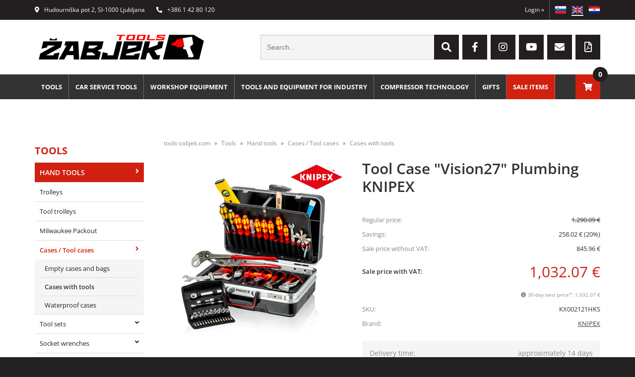

--- FILE ---
content_type: text/html; charset=utf-8
request_url: https://www.tools-zabjek.com/izdelek/KX002121HKS/tool-case-vision27-plumbing-knipex
body_size: 41041
content:

<!DOCTYPE html>
<html lang='en' data-shoptype='B2C' data-skin='zabjek' data-userstatus='anonymous'>

<head><meta charset="UTF-8" />
    <meta name="viewport" content='width=device-width, initial-scale=1'/>
    <meta name='mobile-web-app-capable' content='yes'>
<meta name='apple-mobile-web-app-status-bar-style' content='black-translucent'>
<link rel="canonical" href="https://www.tools-zabjek.com/izdelek/KX002121HKS/tool-case-vision27-plumbing-knipex" />
<link rel="alternate" hreflang="sl" href="https://www.orodje-zabjek.si/izdelek/KX002121HKS/tool-case-vision27-plumbing-knipex" />
<link rel="alternate" hreflang="en" href="https://www.tools-zabjek.com/izdelek/KX002121HKS/tool-case-vision27-plumbing-knipex" />
<link rel="alternate" hreflang="hr" href="https://www.alati-zabjek.hr/izdelek/KX002121HKS/tool-case-vision27-plumbing-knipex" />
<meta name='robots' content='index, follow' /><meta name='Googlebot' content='follow' /><meta name="fragment" content="!">
    <!--[if IE]><meta http-equiv="X-UA-Compatible" content="IE=Edge" /><![endif]-->
    
<style>.product-detail-container{border:1px solid #ccc}.product-detail-container ul li.price{font-weight:bold}.product-detail-container ul li.price p{font-size:15px}.product-detail-image{max-width:202px;overflow:hidden;margin:30px 28px 30px 0;float:left;padding-bottom:5px}.product-detail-image>a{border-radius:5px;-moz-border-radius:5px;-webkit-border-radius:5px;display:block;overflow:hidden;width:200px;position:relative;border:1px solid transparent;margin:0;padding:0}.product-detail-image>a>span,.product-detail-image>ul>li>a>span{position:absolute;top:0;left:0;width:100%;height:100%;display:block;background-color:transparent;filter:progid:DXImageTransform.Microsoft.gradient(startColorstr=#70f5f5f5,endColorstr=#70f5f5f5);zoom:1;background-color:rgba(250,250,250,.7);background-position:center;background-image:url(/img/icon-zoom.png);background-repeat:no-repeat;border-radius:5px;-moz-border-radius:5px;-webkit-border-radius:5px}.product-detail-image>ul>li>a>span{background-image:url(/img/icon-zoom-small.png)}.product-detail-image>ul>li.youtubeThumb>a>span{background-image:none;display:none}.product-detail-image>ul>li.youtubeThumb>a>img{opacity:.8}.product-detail-image>ul>li.youtubeThumb>a:hover>img{opacity:.3}.product-detail-image>ul>li.youtubeThumb>a>.embed-youtube-play{position:absolute;left:calc(50% - 20px);top:calc(50% - 20px);width:40px;height:40px;mask-image:url("/img/icons/fa-circle-play.svg");-webkit-mask-image:url("/img/icons/fa-circle-play.svg");background-color:#fff;mask-repeat:no-repeat;-webkit-mask-repeat:no-repeat;mask-position:center center}.product-detail-image>ul>li.youtubeThumb>a:hover>.embed-youtube-play{background-color:red}.product-detail-image>ul{float:left;margin:0 0 0 -10px}.product-detail-image>ul>li{float:left;margin:10px 0 0 10px;width:60px;height:60px;display:block;position:relative}.product-detail-image>a>img,.product-detail-image>ul>li>a>img{display:block;position:relative;z-index:0;border-radius:5px;-moz-border-radius:5px;-webkit-border-radius:5px}.product-detail-image>ul>li>a>img{width:60px;height:auto}.product-detail-image>ul>li>a{display:block;width:60px;height:60px;border-radius:5px;-moz-border-radius:5px;-webkit-border-radius:5px;border:1px solid #eee;overflow:hidden}.product-detail-rightcol{width:500px;float:right}.product-detail-rightcol>ul{width:500px;float:right;list-style:none;margin:10px 0 20px}.product-detail-rightcol>ul.pricesData{margin:0}.product-detail-rightcol>ul#tableData{margin-top:0}.product-detail-rightcol>ul>li{border-bottom:1px dotted #ccc;padding:5px;display:block;margin:0;font-size:12px;color:gray}.product-detail-rightcol>ul>li>p{float:right;color:#404040}.product-detail-rightcol>ul>li>p>b{font-size:14px}.product-detail-rightcol>ul>li>p>a,.product-detail-shortdesc>div>a{color:#404040;text-decoration:underline}.product-detail-rightcol>ul>li>p>a:hover,.product-detail-shortdesc>div>a:hover{text-decoration:none}.product-detail-rightcol #linkedProducts{width:100%;background:#f5f5f5;border-radius:5px;overflow:hidden;margin:0 0 20px}.product-detail-rightcol #linkedProducts h3{background:#eee;color:#333;font-size:14px;font-weight:600;padding:10px}.product-detail-rightcol #linkedProducts ul li{color:#333;font-size:13px;line-height:18px;font-weight:400;border-top:1px solid #fff;position:relative;padding:0 0 0 36px;overflow:hidden}.product-detail-rightcol #linkedProducts ul li span{font-weight:600;right:10px;top:calc(50% - 9px);position:absolute}.product-detail-rightcol #linkedProducts ul li label{height:56px;display:table-cell;vertical-align:middle;box-sizing:border-box;padding:10px 80px 10px 0}.product-detail-rightcol #linkedProducts ul li label a{color:#333}.product-detail-rightcol #linkedProducts ul li img{display:block;float:left;margin-right:10px}.product-detail-rightcol #linkedProducts ul li a:hover{text-decoration:underline}.product-detail-rightcol #linkedProducts ul li input[type=checkbox]{position:absolute;top:calc(50% - 6px);left:10px}.product-detail-rightcol #social{background:#f5f5f5}#social{margin:0 0 10px;padding:5px}#social .fb-like,#social .twitter-share-button,#social .google-plus{float:right;margin:0 0 0 10px;height:20px!important}#social .fb-like>span{height:22px!important}#social .google-plus{width:60px!important}#social .twitter-share-button{width:80px!important}.product-detail-rightcol .quantity{width:142px;float:right;margin:10px 40px 0 0;border:1px solid #ddd;background:#f5f5f5;padding:10px;-webkit-border-radius:5px;-moz-border-radius:5px;border-radius:5px;color:#606060}.product-detail-rightcol .quantity input{padding:8px;border:1px solid #ccc;background:#fff;color:#404040;-webkit-border-radius:5px;-moz-border-radius:5px;border-radius:5px;box-shadow:inset 0 0 4px #ccc;-webkit-box-shadow:inset 0 0 4px #ccc;-moz-box-shadow:inset 0 0 4px #ccc;width:65px;text-align:right;margin-right:5px;font-size:18px;line-height:18px}.product-detail-rightcol a#product-add,.product-detail-rightcol a#product-inquiry{width:150px;float:right;margin:10px 0;text-align:center;border:1px solid #000;background:#404040;color:#fff;padding:20px 0;font-size:18px;border-radius:10px;-moz-border-radius:10px;-webkit-border-radius:10px;cursor:pointer;-webkit-box-shadow:0 0 4px 0 #aaa;-moz-box-shadow:0 0 4px 0 #aaa;box-shadow:0 0 4px 0 #aaa;display:block}.product-detail-rightcol a:hover#product-add,.product-detail-rightcol a:hover#product-inquiry{background:#505050}.product-detail-rightcol a#product-add.disabled{background-color:#ccc;cursor:default}.product-detail-shortdesc{color:#404040;margin:30px 0 0;background:#f5f5f5;padding:10px;border-radius:5px;-moz-border-radius:5px;-webkit-border-radius:5px;float:right;display:block}.product-detail-shortdesc>div{font-size:12px;line-height:18px}.product-detail-shortdesc table{border-collapse:collapse;font-size:12px;width:100%}.product-detail-shortdesc table tr,.product-detail-desc table tr{border-bottom:1px dotted #ddd}.product-detail-shortdesc table tr td,.product-detail-desc table tr td{padding:5px}.product-detail-shortdesc table tr td{text-align:right}.product-detail-shortdesc table tr th,.product-detail-desc table tr th{padding:5px;font-weight:normal;text-align:left;color:gray}.product-detail-rightcol #freedelivery{display:block;width:100%;margin:-20px 0 20px}.product-detail-rightcol .freedelivery{display:block;padding:10px 0;font-size:13px;line-height:20px;color:#404040;font-weight:400;vertical-align:middle}.product-detail-rightcol .freedelivery:before{content:"";background:url("/img/icons/fas fa-truck.svg") left center no-repeat;width:24px;height:19.2px;display:inline-block;margin-right:20px;vertical-align:middle}.product-detail-rightcol p.freedelivery svg{width:24px;fill:#999;position:absolute;left:40px;top:35px}.product-detail-desc{background:#f5f5f5;padding:10px;border-radius:3px;-moz-border-radius:3px;-webkit-border-radius:3px;box-shadow:0 0 3px #aaa;-webkit-box-shadow:0 0 3px #aaa;-moz-box-shadow:0 0 3px #aaa;margin:40px 0 0}.product-detail-desc h3{border-bottom:1px solid #e5e5e5;padding:10px;font-size:16px;color:#606060;text-shadow:none}.product-detail-desc iframe,#article-title div.desc p iframe{width:640px;height:480px}.product-detail-desc div{padding:10px;font-size:12px;line-height:18px;color:#404040}.product-detail-desc a{color:#404040;text-decoration:underline}.product-detail-desc a:hover{text-decoration:none}.product-detail-desc table tr{font-size:12px;border:dotted 1px #e5e5e5}.product-detail-desc table th,.product-detail-desc table td{padding:5px 15px}.product-detail-desc ul{list-style-type:disc;padding:10px;line-height:18px;color:#404040}.product-detail-desc ul>li{margin:0 0 5px 5px}.product-detail-desc p{padding-top:10px}.unavailable{text-align:center;background:#d86464;border-radius:5px;padding:10px;margin-top:10px;color:#fff}.unavailable h2{margin:0 0 10px;font-size:20px}.unavailable p{font-size:12px}#stock-info{border-radius:5px;-moz-border-radius:5px;-webkit-border-radius:5px;background:#f5f5f5;padding:15px;position:relative;margin-bottom:20px}#stock-info p{color:#404040;font-size:16px;font-weight:bold}#stock-info p a{color:#404040;text-decoration:underline}#stock-info p.stockreminder{margin-top:10px}#stock-info p span{float:right;display:inline-block}#stock-info p span>i{font-style:normal}#stock-info p span.stock-yes{color:#00db1d}#stock-info p span.stock-no{color:red}#stock-info p span.stock-alert{color:#ff8135}#stock-info p span.supply{font-weight:normal;margin-left:10px}#stock-info>i{color:gray;font-size:12px}#stock-info>a[data-tooltip]:link,#stock-info>a[data-tooltip]:visited{position:absolute;text-decoration:none;display:block;font-weight:bold;font-size:14px;line-height:14px;background:gray;color:#fff;-webkit-border-radius:11px;-moz-border-radius:11px;border-radius:11px;width:22px;height:14px;text-align:center;bottom:10px;right:10px;padding:4px 0}#stock-info>a[data-tooltip]:hover{background:#202020}#stock-info>a[data-tooltip]:before{right:3px}article.extra>h3{font-size:16px;margin:40px 0 10px}div.options{float:right;border:solid 2px #404040;border-radius:5px;-moz-border-radius:5px;-webkit-border-radius:5px;margin:10px 0 20px 50px}div.options table{font-size:12px;line-height:12px;width:100%}div.options table th{font-weight:normal;background-color:#404040;color:#fff}div.options table th,div.options table td{text-align:left;padding:6px 20px}div.options table tr{border-bottom:dotted 1px #ccc}div.options table tr:first-child,div.options table tr:last-child{border:none}div.options table td.stock{text-align:center;vertical-align:middle}div.options table td.stock i{font-size:18px}div.options table td.stock .fa-check{color:#50c24e}div.options table td.stock .fa-times{color:red}div.options table th.stock,div.options table td.stock{text-align:center;padding:6px 5px}div.options table th.price,div.options table td.price{text-align:right;padding:6px 10px;white-space:nowrap}div.options table tr.disabled td{color:#aaa}div.options table tr:not(.disabled):hover{background-color:#efefef}div.options table tr:not(.disabled){cursor:pointer}div.options table tr.on{cursor:default;font-weight:bold;background-color:#efefef}div.options table a{color:#404040;text-decoration:underline}div.options table a:hover{text-decoration:none}.options #colorList a,.colors span{width:15px;margin-right:5px;border:solid 1px #efefef}.options span.color{display:inline-block;background-repeat:no-repeat;background-position:center;width:15px;height:15px}.options span.color.half{width:7px}.options span.color.third{width:5px}.options span.color.quarter{width:3px}.options span.color.fifth{width:3px}.options{width:320px;border:1px solid #ddd!important;background:#f5f5f5;padding:20px 20px 10px}.options>div{font-size:12px;color:#606060}.options label{cursor:default;display:block;margin-bottom:8px;font-weight:normal;color:#606060;font-size:12px}.options div#sizeList,.options div#colorList{margin-bottom:15px}.options select#ddlSizes,.options select#ddlColors{padding:8px;border:1px solid #ccc;background:#fff;color:#404040;-webkit-border-radius:5px;-moz-border-radius:5px;border-radius:5px;box-shadow:inset 0 0 4px #ccc;-webkit-box-shadow:inset 0 0 4px #ccc;-moz-box-shadow:inset 0 0 4px #ccc;width:318px}#baguetteBox-overlay{display:none;opacity:0;position:fixed;overflow:hidden;top:0;left:0;width:100%;height:100%;z-index:1000000;background-color:#222;background-color:rgba(0,0,0,.8);-webkit-transition:opacity .5s ease;transition:opacity .5s ease}#baguetteBox-overlay.visible{opacity:1}#baguetteBox-overlay .full-image{display:inline-block;position:relative;width:100%;height:100%;text-align:center}#baguetteBox-overlay .full-image figure{display:inline;margin:0;height:100%}#baguetteBox-overlay .full-image img{display:inline-block;width:auto;height:auto;max-height:100%;max-width:100%;vertical-align:middle;-webkit-box-shadow:0 0 8px rgba(0,0,0,.6);-moz-box-shadow:0 0 8px rgba(0,0,0,.6);box-shadow:0 0 8px rgba(0,0,0,.6)}#baguetteBox-overlay .full-image figcaption{display:block;position:absolute;bottom:0;width:100%;text-align:center;line-height:1.8;white-space:normal;color:#ccc;background-color:#000;background-color:rgba(0,0,0,.6);font-family:sans-serif}#baguetteBox-overlay .full-image:before{content:"";display:inline-block;height:50%;width:1px;margin-right:-1px}#baguetteBox-slider{position:absolute;left:0;top:0;height:100%;width:100%;white-space:nowrap;-webkit-transition:left .4s ease,-webkit-transform .4s ease;transition:left .4s ease,-webkit-transform .4s ease;transition:left .4s ease,transform .4s ease;transition:left .4s ease,transform .4s ease,-webkit-transform .4s ease,-moz-transform .4s ease}#baguetteBox-slider.bounce-from-right{-webkit-animation:bounceFromRight .4s ease-out;animation:bounceFromRight .4s ease-out}#baguetteBox-slider.bounce-from-left{-webkit-animation:bounceFromLeft .4s ease-out;animation:bounceFromLeft .4s ease-out}@-webkit-keyframes bounceFromRight{0%,100%{margin-left:0}50%{margin-left:-30px}}@keyframes bounceFromRight{0%,100%{margin-left:0}50%{margin-left:-30px}}@-webkit-keyframes bounceFromLeft{0%,100%{margin-left:0}50%{margin-left:30px}}@keyframes bounceFromLeft{0%,100%{margin-left:0}50%{margin-left:30px}}.baguetteBox-button#next-button,.baguetteBox-button#previous-button{top:50%;top:calc(50% - 30px);width:44px;height:60px}.baguetteBox-button{position:absolute;cursor:pointer;outline:0;padding:0;margin:0;border:0;-moz-border-radius:15%;border-radius:15%;background-color:#323232;background-color:rgba(50,50,50,.5);color:#ddd;font:1.6em sans-serif;-webkit-transition:background-color .4s ease;transition:background-color .4s ease}.baguetteBox-button:focus,.baguetteBox-button:hover{background-color:rgba(50,50,50,.9)}.baguetteBox-button#next-button{right:2%}.baguetteBox-button#previous-button{left:2%}.baguetteBox-button#close-button{top:20px;right:2%;right:calc(2% + 6px);width:30px;height:30px}.baguetteBox-button svg{position:absolute;left:0;top:0}.baguetteBox-spinner{width:40px;height:40px;display:inline-block;position:absolute;top:50%;left:50%;margin-top:-20px;margin-left:-20px}.baguetteBox-double-bounce1,.baguetteBox-double-bounce2{width:100%;height:100%;-moz-border-radius:50%;border-radius:50%;background-color:#fff;opacity:.6;position:absolute;top:0;left:0;-webkit-animation:bounce 2s infinite ease-in-out;animation:bounce 2s infinite ease-in-out}.baguetteBox-double-bounce2{-webkit-animation-delay:-1s;animation-delay:-1s}@-webkit-keyframes bounce{0%,100%{-webkit-transform:scale(0);transform:scale(0)}50%{-webkit-transform:scale(1);transform:scale(1)}}@keyframes bounce{0%,100%{-webkit-transform:scale(0);-moz-transform:scale(0);transform:scale(0)}50%{-webkit-transform:scale(1);-moz-transform:scale(1);transform:scale(1)}}</style>
<style>@font-face{font-family:'Open Sans';font-style:normal;font-weight:300;src:url('/css/fonts/open-sans-v27-latin-ext_latin-300.eot');src:local(''),url('/css/fonts/open-sans-v27-latin-ext_latin-300.eot?#iefix') format('embedded-opentype'),url('/css/fonts/open-sans-v27-latin-ext_latin-300.woff2') format('woff2'),url('/css/fonts/open-sans-v27-latin-ext_latin-300.woff') format('woff'),url('/css/fonts/open-sans-v27-latin-ext_latin-300.ttf') format('truetype'),url('/css/fonts/open-sans-v27-latin-ext_latin-300.svg#OpenSans') format('svg')}@font-face{font-family:'Open Sans';font-style:normal;font-weight:500;src:url('/css/fonts/open-sans-v27-latin-ext_latin-500.eot');src:local(''),url('/css/fonts/open-sans-v27-latin-ext_latin-500.eot?#iefix') format('embedded-opentype'),url('/css/fonts/open-sans-v27-latin-ext_latin-500.woff2') format('woff2'),url('/css/fonts/open-sans-v27-latin-ext_latin-500.woff') format('woff'),url('/css/fonts/open-sans-v27-latin-ext_latin-500.ttf') format('truetype'),url('/css/fonts/open-sans-v27-latin-ext_latin-500.svg#OpenSans') format('svg')}@font-face{font-family:'Open Sans';font-style:normal;font-weight:400;src:url('/css/fonts/open-sans-v27-latin-ext_latin-regular.eot');src:local(''),url('/css/fonts/open-sans-v27-latin-ext_latin-regular.eot?#iefix') format('embedded-opentype'),url('/css/fonts/open-sans-v27-latin-ext_latin-regular.woff2') format('woff2'),url('/css/fonts/open-sans-v27-latin-ext_latin-regular.woff') format('woff'),url('/css/fonts/open-sans-v27-latin-ext_latin-regular.ttf') format('truetype'),url('/css/fonts/open-sans-v27-latin-ext_latin-regular.svg#OpenSans') format('svg')}@font-face{font-family:'Open Sans';font-style:normal;font-weight:600;src:url('/css/fonts/open-sans-v27-latin-ext_latin-600.eot');src:local(''),url('/css/fonts/open-sans-v27-latin-ext_latin-600.eot?#iefix') format('embedded-opentype'),url('/css/fonts/open-sans-v27-latin-ext_latin-600.woff2') format('woff2'),url('/css/fonts/open-sans-v27-latin-ext_latin-600.woff') format('woff'),url('/css/fonts/open-sans-v27-latin-ext_latin-600.ttf') format('truetype'),url('/css/fonts/open-sans-v27-latin-ext_latin-600.svg#OpenSans') format('svg')}@font-face{font-family:'Open Sans';font-style:normal;font-weight:700;src:url('/css/fonts/open-sans-v27-latin-ext_latin-700.eot');src:local(''),url('/css/fonts/open-sans-v27-latin-ext_latin-700.eot?#iefix') format('embedded-opentype'),url('/css/fonts/open-sans-v27-latin-ext_latin-700.woff2') format('woff2'),url('/css/fonts/open-sans-v27-latin-ext_latin-700.woff') format('woff'),url('/css/fonts/open-sans-v27-latin-ext_latin-700.ttf') format('truetype'),url('/css/fonts/open-sans-v27-latin-ext_latin-700.svg#OpenSans') format('svg')}@font-face{font-family:'Open Sans';font-style:normal;font-weight:800;src:url('/css/fonts/open-sans-v27-latin-ext_latin-800.eot');src:local(''),url('/css/fonts/open-sans-v27-latin-ext_latin-800.eot?#iefix') format('embedded-opentype'),url('/css/fonts/open-sans-v27-latin-ext_latin-800.woff2') format('woff2'),url('/css/fonts/open-sans-v27-latin-ext_latin-800.woff') format('woff'),url('/css/fonts/open-sans-v27-latin-ext_latin-800.ttf') format('truetype'),url('/css/fonts/open-sans-v27-latin-ext_latin-800.svg#OpenSans') format('svg')}</style><link href="/css/general?v=PJoTRC9a472LFCJ4ft_KCQGnmYSs2MQ3ty4T-1eU5CE1" rel="stylesheet"/>

    <script>function docReady(fn){ if (document.readyState==="complete" || document.readyState==="interactive"){ setTimeout(fn,1); } else { document.addEventListener("DOMContentLoaded",fn); } }</script>
    <link rel='shortcut icon' href='/skin/zabjek/favicon.ico' /><!-- Global site tag (gtag.js) -->
                                    <script async src='https://www.googletagmanager.com/gtag/js?id=G-7KCCRBVZML'></script>
                                    <script>
                                      window.dataLayer = window.dataLayer || [];
                                      function gtag(){dataLayer.push(arguments);}
                                      gtag('js', new Date());
                                      gtag('config', 'G-7KCCRBVZML');
                                    </script><meta property="og:title" content="Tool Case &quot;Vision27&quot; Plumbing KNIPEX - Žabjek d.o.o." /><meta property="og:type" content="website" /><meta property="og:site_name" content="Online shop with professional tools" /><meta property="og:url" content="https://www.tools-zabjek.com/izdelek/KX002121HKS/tool-case-vision27-plumbing-knipex" /><meta property="og:description" content="Kovček z orodjem za vodovodarje Vision2: - opremljen z 52 kakovostnimi orodji, nekatera od njih VDE testirana v skladu z DIN EN 60900 - ABS material - ..." /><meta property="og:id" content="KX002121HKS" /><meta property="og:image" content="https://www.tools-zabjek.com/image.ashx?id=KX002121HKS&amp;size=500&amp;fill=1&amp;.jpg&amp;fill=1&amp;watermark=0" /><meta property="og:image:width" content="500" /><meta property="og:image:height" content="500" /><meta property="product:brand" content="KNIPEX" /><meta property="product:condition" content="new" /><meta property="product:availability" content="out of stock" /><meta property="product:price:amount" content="1290089" /><meta property="product:price:currency" content="EUR" /><meta property="product:sale_price:amount" content="10320712" /><meta property="product:sale_price:currency" content="EUR" /><title>
	Tool Case "Vision27" Plumbing KNIPEX - Žabjek d.o.o.
</title><meta name="description" content="Kovček z orodjem za vodovodarje Vision2: - opremljen z 52 kakovostnimi orodji, nekatera od njih VDE testirana v skladu z DIN EN 60900 - ABS material - ..." /><meta name="keywords" content="Tool,Case,&quot;Vision27&quot;,Plumbing,KNIPEX, žabjek, tools" /></head>
<body id="Body1" class="bodyProduct">

<nav id='sidebar' style='display:none'>
<ul class='sidebarTop'></ul>
<ul class='headernav'></ul>
<ul id='sidebarCategories'><li><a Class='expandable on' href='javascript:'></a><a class='toplevel hasChilds dynamic on' href='/katalog/8/tools' data-id='8' title='Tools'>Tools</a>
<ul class='expand'><li><a Class='expandable on' href='javascript:'></a><a class='hasChilds dynamic on' href='/katalog/5/hand-tools' data-id='5' title='Hand tools'>Hand tools</a>
<ul class='expand'><li><a href='/katalog/280/trolleys' data-id='280' title='Trolleys'>Trolleys</a></li>
<li><a href='/katalog/22/tool-trolleys' data-id='22' title='Tool trolleys'>Tool trolleys</a></li>
<li><a href='/katalog/707/milwaukee-packout' data-id='707' title='Milwaukee Packout'>Milwaukee Packout</a></li>
<li><a Class='expandable on' href='javascript:'></a><a class='hasChilds dynamic on' href='/katalog/430/cases-tool-cases' data-id='430' title='Cases / Tool cases'>Cases / Tool cases</a>
<ul class='expand'><li><a href='/katalog/566/empty-cases-and-bags' data-id='566' title='Empty cases and bags'>Empty cases and bags</a></li>
<li><a class='on selected' href='/katalog/568/cases-with-tools' data-id='568' title='Cases with tools'>Cases with tools</a></li>
<li><a href='/katalog/567/waterproof-cases' data-id='567' title='Waterproof cases'>Waterproof cases</a></li>
</ul>
</li>
<li><a Class='expandable' href='javascript:'></a><a class='hasChilds dynamic' href='/katalog/23/tool-sets' data-id='23' title='Tool sets'>Tool sets</a>
<ul><li><a href='/katalog/704/mixed-sets' data-id='704' title='Mixed sets'>Mixed sets</a></li>
<li><a href='/katalog/414/1-4-tool-sets' data-id='414' title='1/4" tool sets'>1/4" tool sets</a></li>
<li><a href='/katalog/415/3-8-tool-sets' data-id='415' title='3/8" tool sets'>3/8" tool sets</a></li>
<li><a href='/katalog/416/1-2-tool-sets' data-id='416' title='1/2" tool sets'>1/2" tool sets</a></li>
<li><a href='/katalog/526/3-4-tool-sets' data-id='526' title='3/4" tool sets'>3/4" tool sets</a></li>
<li><a href='/katalog/527/1-tool-sets' data-id='527' title='1" tool sets'>1" tool sets</a></li>
</ul>
</li>
<li><a Class='expandable' href='javascript:'></a><a class='hasChilds dynamic' href='/katalog/74/socket-wrenches' data-id='74' title='Socket wrenches'>Socket wrenches</a>
<ul><li><a href='/katalog/420/individial-socket-wrenches' data-id='420' title='Individial socket wrenches'>Individial socket wrenches</a></li>
<li><a href='/katalog/421/socket-wrenches-in-set' data-id='421' title='Socket wrenches in set'>Socket wrenches in set</a></li>
</ul>
</li>
<li><a Class='expandable' href='javascript:'></a><a class='hasChilds dynamic' href='/katalog/507/socket-wrenches-with-bit-sockets' data-id='507' title='Socket wrenches with bit sockets'>Socket wrenches with bit sockets</a>
<ul><li><a Class='expandable' href='javascript:'></a><a class='hasChilds dynamic' href='/katalog/508/individual-socket-wrenches-with-bit-sockets' data-id='508' title='Individual socket wrenches with bit sockets'>Individual socket wrenches with bit sockets</a>
<ul><li><a href='/katalog/515/internal-hexagon' data-id='515' title='Internal hexagon'>Internal hexagon</a></li>
<li><a href='/katalog/514/torx' data-id='514' title='Torx'>Torx</a></li>
<li><a href='/katalog/516/straight' data-id='516' title='Straight'>Straight</a></li>
<li><a href='/katalog/638/torx-with-hole' data-id='638' title='Torx with hole'>Torx with hole</a></li>
<li><a href='/katalog/517/cross' data-id='517' title='Cross'>Cross</a></li>
<li><a href='/katalog/518/xzn' data-id='518' title='XZN'>XZN</a></li>
<li><a href='/katalog/522/ribe' data-id='522' title='Ribe'>Ribe</a></li>
</ul>
</li>
<li><a Class='expandable' href='javascript:'></a><a class='hasChilds dynamic' href='/katalog/509/socket-wrenches-with-bit-sockets-in-set' data-id='509' title='Socket wrenches with bit sockets in set'>Socket wrenches with bit sockets in set</a>
<ul><li><a href='/katalog/511/internal-hexagon' data-id='511' title='Internal hexagon'>Internal hexagon</a></li>
<li><a href='/katalog/510/torx' data-id='510' title='Torx'>Torx</a></li>
<li><a href='/katalog/512/straight' data-id='512' title='Straight'>Straight</a></li>
<li><a href='/katalog/513/cross' data-id='513' title='Cross'>Cross</a></li>
<li><a href='/katalog/519/xzn' data-id='519' title='XZN'>XZN</a></li>
<li><a href='/katalog/523/ribe' data-id='523' title='Ribe'>Ribe</a></li>
</ul>
</li>
</ul>
</li>
<li><a Class='expandable' href='javascript:'></a><a class='hasChilds dynamic' href='/katalog/397/extensions-reducers-joints' data-id='397' title='Extensions, Reducers, Joints'>Extensions, Reducers, Joints</a>
<ul><li><a href='/katalog/404/extensions' data-id='404' title='Extensions'>Extensions</a></li>
<li><a href='/katalog/405/reducers' data-id='405' title='Reducers'>Reducers</a></li>
<li><a href='/katalog/406/joints' data-id='406' title='Joints'>Joints</a></li>
</ul>
</li>
<li><a Class='expandable' href='javascript:'></a><a class='hasChilds dynamic' href='/katalog/147/spanners' data-id='147' title='Spanners'>Spanners</a>
<ul><li><a href='/katalog/425/individual-spanners' data-id='425' title='Individual spanners'>Individual spanners</a></li>
<li><a href='/katalog/426/spanners-in-set' data-id='426' title='Spanners in set'>Spanners in set</a></li>
</ul>
</li>
<li><a Class='expandable' href='javascript:'></a><a class='hasChilds dynamic' href='/katalog/165/ratchet-spanners' data-id='165' title='Ratchet spanners'>Ratchet spanners</a>
<ul><li><a href='/katalog/418/individual-ratchet-spanners' data-id='418' title='Individual ratchet spanners'>Individual ratchet spanners</a></li>
<li><a href='/katalog/419/ratchet-spanners-in-set' data-id='419' title='Ratchet spanners in set'>Ratchet spanners in set</a></li>
</ul>
</li>
<li><a href='/katalog/402/torque-wrenches' data-id='402' title='Torque wrenches'>Torque wrenches</a></li>
<li><a Class='expandable' href='javascript:'></a><a class='hasChilds dynamic' href='/katalog/396/internal-hexagon-torx-ribe' data-id='396' title='Internal hexagon, Torx, Ribe'>Internal hexagon, Torx, Ribe</a>
<ul><li><a href='/katalog/399/internal-hexagon' data-id='399' title='Internal hexagon'>Internal hexagon</a></li>
<li><a href='/katalog/401/ribe' data-id='401' title='Ribe'>Ribe</a></li>
<li><a href='/katalog/400/torx' data-id='400' title='Torx'>Torx</a></li>
<li><a href='/katalog/441/torx-with-hole' data-id='441' title='Torx with hole'>Torx with hole</a></li>
<li><a href='/katalog/440/5-point-torx' data-id='440' title='5-point Torx'>5-point Torx</a></li>
</ul>
</li>
<li><a Class='expandable' href='javascript:'></a><a class='hasChilds dynamic' href='/katalog/148/ratchets-handles' data-id='148' title='Ratchets, handles'>Ratchets, handles</a>
<ul><li><a href='/katalog/524/ratchets' data-id='524' title='Ratchets'>Ratchets</a></li>
<li><a href='/katalog/525/handles' data-id='525' title='Handles'>Handles</a></li>
</ul>
</li>
<li><a href='/katalog/445/pullers' data-id='445' title='Pullers'>Pullers</a></li>
<li><a Class='expandable' href='javascript:'></a><a class='hasChilds dynamic' href='/katalog/72/plieres' data-id='72' title='Plieres'>Plieres</a>
<ul><li><a href='/katalog/571/pliers-sets' data-id='571' title='Pliers sets'>Pliers sets</a></li>
<li><a href='/katalog/572/univesal-pliers' data-id='572' title='Univesal pliers'>Univesal pliers</a></li>
<li><a href='/katalog/573/cutting-pliers' data-id='573' title='Cutting pliers'>Cutting pliers</a></li>
<li><a href='/katalog/436/parrot-nose-pliers' data-id='436' title='Parrot nose pliers'>Parrot nose pliers</a></li>
<li><a href='/katalog/437/grip-plieres' data-id='437' title='Grip plieres'>Grip plieres</a></li>
<li><a href='/katalog/575/plieres-for-pipes' data-id='575' title='Plieres for pipes'>Plieres for pipes</a></li>
<li><a href='/katalog/434/ring-pliers' data-id='434' title='Ring pliers'>Ring pliers</a></li>
<li><a href='/katalog/576/insulation-strippers' data-id='576' title='Insulation strippers'>Insulation strippers</a></li>
<li><a href='/katalog/577/crimping-pliers-for-wire-ferrules' data-id='577' title='Crimping pliers for wire ferrules'>Crimping pliers for wire ferrules</a></li>
<li><a Class='expandable' href='javascript:'></a><a class='hasChilds dynamic' href='/katalog/531/riveting-pliers' data-id='531' title='Riveting pliers'>Riveting pliers</a>
<ul><li><a href='/katalog/536/riveting-rivets' data-id='536' title='Riveting rivets'>Riveting rivets</a></li>
<li><a href='/katalog/537/blind-nut-riveting' data-id='537' title='Blind nut riveting'>Blind nut riveting</a></li>
</ul>
</li>
<li><a href='/katalog/438/hose-clamp-pliers' data-id='438' title='Hose clamp pliers'>Hose clamp pliers</a></li>
<li><a href='/katalog/578/electricians-pliers' data-id='578' title='Electricians' pliers'>Electricians' pliers</a></li>
<li><a href='/katalog/579/hose-clamp-pliers' data-id='579' title='Hose clamp pliers'>Hose clamp pliers</a></li>
<li><a href='/katalog/439/other-pliers' data-id='439' title='Other pliers'>Other pliers</a></li>
</ul>
</li>
<li><a Class='expandable' href='javascript:'></a><a class='hasChilds dynamic' href='/katalog/73/screwdrivers' data-id='73' title='Screwdrivers'>Screwdrivers</a>
<ul><li><a href='/katalog/422/straight-screwdrivers' data-id='422' title='Straight screwdrivers'>Straight screwdrivers</a></li>
<li><a href='/katalog/423/ph-screwdrivers' data-id='423' title='PH screwdrivers'>PH screwdrivers</a></li>
<li><a href='/katalog/424/pz-screwdrivers' data-id='424' title='PZ screwdrivers'>PZ screwdrivers</a></li>
<li><a href='/katalog/443/torx-screwdriver' data-id='443' title='Torx screwdriver'>Torx screwdriver</a></li>
<li><a href='/katalog/444/6-point-screwdrivers' data-id='444' title='6-point screwdrivers'>6-point screwdrivers</a></li>
<li><a href='/katalog/521/internal-hexagon' data-id='521' title='Internal hexagon'>Internal hexagon</a></li>
</ul>
</li>
<li><a href='/katalog/75/hammers' data-id='75' title='Hammers'>Hammers</a></li>
<li><a Class='expandable' href='javascript:'></a><a class='hasChilds dynamic' href='/katalog/398/pin-punches-flat-chisels-centre-punches' data-id='398' title='Pin punches, flat chisels, centre punches'>Pin punches, flat chisels, centre punches</a>
<ul><li><a href='/katalog/225/pin-punches' data-id='225' title='Pin punches'>Pin punches</a></li>
<li><a href='/katalog/226/flat-chisels' data-id='226' title='Flat chisels'>Flat chisels</a></li>
<li><a href='/katalog/224/centre-punches' data-id='224' title='Centre punches'>Centre punches</a></li>
<li><a href='/katalog/595/hole-punches' data-id='595' title='Hole punches'>Hole punches</a></li>
<li><a href='/katalog/601/marking-tools' data-id='601' title='Marking tools'>Marking tools</a></li>
</ul>
</li>
<li><a href='/katalog/594/tyre-levers' data-id='594' title='Tyre levers'>Tyre levers</a></li>
<li><a href='/katalog/78/milling-cutters' data-id='78' title='Milling cutters'>Milling cutters</a></li>
<li><a Class='expandable' href='javascript:'></a><a class='hasChilds dynamic' href='/katalog/79/drill-bits-crowns-chisels' data-id='79' title='Drill bits, crowns, chisels'>Drill bits, crowns, chisels</a>
<ul><li><a href='/katalog/652/drill-bits-for-metal' data-id='652' title='Drill bits for metal'>Drill bits for metal</a></li>
<li><a href='/katalog/656/drill-bits-for-wood' data-id='656' title='Drill bits for wood'>Drill bits for wood</a></li>
<li><a href='/katalog/653/drill-bits-for-concrete' data-id='653' title='Drill bits for concrete'>Drill bits for concrete</a></li>
<li><a href='/katalog/654/step-drill-bits' data-id='654' title='Step drill bits'>Step drill bits</a></li>
<li><a href='/katalog/655/crowns' data-id='655' title='Crowns'>Crowns</a></li>
<li><a href='/katalog/657/chisels-pointed-chisels' data-id='657' title='Chisels, pointed chisels'>Chisels, pointed chisels</a></li>
</ul>
</li>
<li><a Class='expandable' href='javascript:'></a><a class='hasChilds dynamic' href='/katalog/433/tap-drill-bits-thread-repair' data-id='433' title='Tap drill bits, thread repair'>Tap drill bits, thread repair</a>
<ul><li><a href='/katalog/77/tap-drill-bits' data-id='77' title='Tap drill bits'>Tap drill bits</a></li>
<li><a href='/katalog/569/broken-screws-extractor-sets' data-id='569' title='Broken screws extractor sets'>Broken screws extractor sets</a></li>
</ul>
</li>
<li><a href='/katalog/157/screwdriver-bits' data-id='157' title='Screwdriver bits'>Screwdriver bits</a></li>
<li><a Class='expandable' href='javascript:'></a><a class='hasChilds dynamic' href='/katalog/413/grease-guns-caulking-guns' data-id='413' title='Grease guns / caulking guns'>Grease guns / caulking guns</a>
<ul><li><a href='/katalog/596/caulking-guns' data-id='596' title='Caulking guns'>Caulking guns</a></li>
<li><a href='/katalog/597/grease-guns' data-id='597' title='Grease guns'>Grease guns</a></li>
</ul>
</li>
<li><a Class='expandable' href='javascript:'></a><a class='hasChilds dynamic' href='/katalog/352/knives-shears-saws-pipe-cutters' data-id='352' title='Knives / Shears / Saws / Pipe cutters'>Knives / Shears / Saws / Pipe cutters</a>
<ul><li><a href='/katalog/666/knives' data-id='666' title='Knives'>Knives</a></li>
<li><a href='/katalog/667/shears' data-id='667' title='Shears'>Shears</a></li>
<li><a href='/katalog/668/saws' data-id='668' title='Saws'>Saws</a></li>
<li><a href='/katalog/669/pipe-cutters' data-id='669' title='Pipe cutters'>Pipe cutters</a></li>
<li><a href='/katalog/724/scrapers' data-id='724' title='Scrapers'>Scrapers</a></li>
</ul>
</li>
<li><a href='/katalog/353/wire-brushes-files' data-id='353' title='Wire brushes / Files'>Wire brushes / Files</a></li>
<li><a href='/katalog/593/magnets-mirrors' data-id='593' title='Magnets / Mirrors'>Magnets / Mirrors</a></li>
<li><a href='/katalog/602/tweezers-needles' data-id='602' title='Tweezers, needles'>Tweezers, needles</a></li>
<li><a href='/katalog/725/clamps' data-id='725' title='Clamps'>Clamps</a></li>
<li><a href='/katalog/731/plumbing-tools' data-id='731' title='Plumbing tools'>Plumbing tools</a></li>
<li><a href='/katalog/745/gas-burners' data-id='745' title='Gas burners'>Gas burners</a></li>
<li><a href='/katalog/291/tool-sets-for-tool-troleys' data-id='291' title='Tool sets for tool troleys'>Tool sets for tool troleys</a></li>
</ul>
</li>
<li><a Class='expandable' href='javascript:'></a><a class='hasChilds dynamic' href='/katalog/3/pneumatic-tools' data-id='3' title='Pneumatic tools'>Pneumatic tools</a>
<ul><li><a Class='expandable' href='javascript:'></a><a class='hasChilds dynamic' href='/katalog/35/impact-wrenches' data-id='35' title='Impact wrenches'>Impact wrenches</a>
<ul><li><a href='/katalog/715/1-4-hex' data-id='715' title='1/4" HEX'>1/4" HEX</a></li>
<li><a href='/katalog/52/1-4' data-id='52' title='1/4"'>1/4"</a></li>
<li><a href='/katalog/48/3-8' data-id='48' title='3/8"'>3/8"</a></li>
<li><a href='/katalog/49/1-2' data-id='49' title='1/2"'>1/2"</a></li>
<li><a href='/katalog/51/3-4' data-id='51' title='3/4"'>3/4"</a></li>
<li><a href='/katalog/50/1' data-id='50' title='1"'>1"</a></li>
</ul>
</li>
<li><a Class='expandable' href='javascript:'></a><a class='hasChilds dynamic' href='/katalog/36/ratchets' data-id='36' title='Ratchets'>Ratchets</a>
<ul><li><a href='/katalog/45/1-4' data-id='45' title='1/4"'>1/4"</a></li>
<li><a href='/katalog/46/3-8' data-id='46' title='3/8"'>3/8"</a></li>
<li><a href='/katalog/47/1-2' data-id='47' title='1/2"'>1/2"</a></li>
</ul>
</li>
<li><a href='/katalog/37/drills' data-id='37' title='Drills'>Drills</a></li>
<li><a href='/katalog/38/screwdrivers' data-id='38' title='Screwdrivers'>Screwdrivers</a></li>
<li><a Class='expandable' href='javascript:'></a><a class='hasChilds dynamic' href='/katalog/53/straight-grinders' data-id='53' title='Straight grinders'>Straight grinders</a>
<ul><li><a href='/katalog/714/straight' data-id='714' title='Straight'>Straight</a></li>
<li><a href='/katalog/39/angle' data-id='39' title='Angle'>Angle</a></li>
</ul>
</li>
<li><a href='/katalog/54/angle-grinders' data-id='54' title='Angle grinders'>Angle grinders</a></li>
<li><a href='/katalog/55/orbital-sanders' data-id='55' title='Orbital sanders'>Orbital sanders</a></li>
<li><a href='/katalog/56/polishers' data-id='56' title='Polishers'>Polishers</a></li>
<li><a href='/katalog/289/belt-grinders' data-id='289' title='Belt grinders'>Belt grinders</a></li>
<li><a href='/katalog/451/files' data-id='451' title='Files'>Files</a></li>
<li><a href='/katalog/306/beveling-machines-and-tools' data-id='306' title='Beveling machines and tools'>Beveling machines and tools</a></li>
<li><a href='/katalog/40/hammers' data-id='40' title='Hammers'>Hammers</a></li>
<li><a href='/katalog/286/breaking-hammers' data-id='286' title='Breaking hammers'>Breaking hammers</a></li>
<li><a href='/katalog/42/needle-scalers-cleaners' data-id='42' title='Needle scalers / Cleaners'>Needle scalers / Cleaners</a></li>
<li><a href='/katalog/41/saws-and-shears' data-id='41' title='Saws and shears'>Saws and shears</a></li>
<li><a href='/katalog/285/engraving-tools' data-id='285' title='Engraving tools'>Engraving tools</a></li>
<li><a Class='expandable' href='javascript:'></a><a class='hasChilds dynamic' href='/katalog/58/riveters' data-id='58' title='Riveters'>Riveters</a>
<ul><li><a href='/katalog/532/riveting-rivets' data-id='532' title='Riveting rivets'>Riveting rivets</a></li>
<li><a href='/katalog/533/blind-nut-riveting' data-id='533' title='Blind nut riveting'>Blind nut riveting</a></li>
</ul>
</li>
<li><a href='/katalog/116/grease-guns' data-id='116' title='Grease guns'>Grease guns</a></li>
<li><a href='/katalog/151/air-blow-guns' data-id='151' title='Air blow guns'>Air blow guns</a></li>
<li><a href='/katalog/228/manometers' data-id='228' title='Manometers'>Manometers</a></li>
<li><a href='/katalog/471/silicone-guns-and-adhesive-applicators' data-id='471' title='Silicone guns and adhesive applicators'>Silicone guns and adhesive applicators</a></li>
<li><a href='/katalog/603/paint-spray-guns' data-id='603' title='Paint spray guns'>Paint spray guns</a></li>
<li><a href='/katalog/370/other-pneumatic-tools' data-id='370' title='Other pneumatic tools'>Other pneumatic tools</a></li>
<li><a href='/katalog/634/spare-parts-for-pneumatic-tools' data-id='634' title='Spare parts for pneumatic tools'>Spare parts for pneumatic tools</a></li>
<li><a Class='expandable' href='javascript:'></a><a class='hasChilds dynamic' href='/katalog/31/compressed-air-system' data-id='31' title='Compressed air system'>Compressed air system</a>
<ul><li><a href='/katalog/268/quick-couplings' data-id='268' title='Quick couplings'>Quick couplings</a></li>
<li><a href='/katalog/269/preparation-units-regulators-oilers' data-id='269' title='Preparation units, regulators, oilers'>Preparation units, regulators, oilers</a></li>
<li><a href='/katalog/622/air-hoses' data-id='622' title='Air hoses'>Air hoses</a></li>
<li><a href='/katalog/271/spiral-hoses' data-id='271' title='Spiral hoses'>Spiral hoses</a></li>
<li><a href='/katalog/272/hose-reels' data-id='272' title='Hose reels'>Hose reels</a></li>
</ul>
</li>
</ul>
</li>
<li><a Class='expandable' href='javascript:'></a><a class='hasChilds dynamic' href='/katalog/18/cordless-tools' data-id='18' title='Cordless tools'>Cordless tools</a>
<ul><li><a href='/katalog/305/cordless-tool-sets' data-id='305' title='Cordless tool sets'>Cordless tool sets</a></li>
<li><a Class='expandable' href='javascript:'></a><a class='hasChilds dynamic' href='/katalog/124/impact-wrenches' data-id='124' title='Impact wrenches'>Impact wrenches</a>
<ul><li><a href='/katalog/717/1-4-hex' data-id='717' title='1/4" HEX'>1/4" HEX</a></li>
<li><a href='/katalog/718/1-4' data-id='718' title='1/4"'>1/4"</a></li>
<li><a href='/katalog/719/3-8' data-id='719' title='3/8"'>3/8"</a></li>
<li><a href='/katalog/720/1-2' data-id='720' title='1/2"'>1/2"</a></li>
<li><a href='/katalog/721/3-4' data-id='721' title='3/4"'>3/4"</a></li>
<li><a href='/katalog/722/1' data-id='722' title='1"'>1"</a></li>
<li><a href='/katalog/723/7-16' data-id='723' title='7/16"'>7/16"</a></li>
</ul>
</li>
<li><a href='/katalog/125/drills-drivers' data-id='125' title='Drills/Drivers'>Drills/Drivers</a></li>
<li><a href='/katalog/128/vibration-drills-drivers' data-id='128' title='Vibration drills/drivers'>Vibration drills/drivers</a></li>
<li><a href='/katalog/137/pencil-drill-drivers' data-id='137' title='Pencil drill drivers'>Pencil drill drivers</a></li>
<li><a href='/katalog/142/ratchets' data-id='142' title='Ratchets'>Ratchets</a></li>
<li><a href='/katalog/315/grease-guns' data-id='315' title='Grease guns'>Grease guns</a></li>
<li><a Class='expandable' href='javascript:'></a><a class='hasChilds dynamic' href='/katalog/383/riveters' data-id='383' title='Riveters'>Riveters</a>
<ul><li><a href='/katalog/534/riveting-rivets' data-id='534' title='Riveting rivets'>Riveting rivets</a></li>
<li><a href='/katalog/535/blind-nut-riveting' data-id='535' title='Blind nut riveting'>Blind nut riveting</a></li>
</ul>
</li>
<li><a href='/katalog/748/nailers-and-staplers' data-id='748' title='Nailers and staplers'>Nailers and staplers</a></li>
<li><a href='/katalog/135/hammer-drills' data-id='135' title='Hammer drills'>Hammer drills</a></li>
<li><a href='/katalog/134/angle-drills' data-id='134' title='Angle drills'>Angle drills</a></li>
<li><a href='/katalog/127/adhesive-and-caulking-guns' data-id='127' title='Adhesive and caulking guns'>Adhesive and caulking guns</a></li>
<li><a href='/katalog/129/angle-grinders' data-id='129' title='Angle grinders'>Angle grinders</a></li>
<li><a href='/katalog/136/straight-grinders' data-id='136' title='Straight grinders'>Straight grinders</a></li>
<li><a Class='expandable' href='javascript:'></a><a class='hasChilds dynamic' href='/katalog/384/saws' data-id='384' title='Saws'>Saws</a>
<ul><li><a href='/katalog/130/circular-saws' data-id='130' title='Circular saws'>Circular saws</a></li>
<li><a href='/katalog/131/jigsaws' data-id='131' title='Jigsaws'>Jigsaws</a></li>
<li><a href='/katalog/344/reciprocating-saws' data-id='344' title='Reciprocating saws'>Reciprocating saws</a></li>
<li><a href='/katalog/674/chain-saws' data-id='674' title='Chain saws'>Chain saws</a></li>
<li><a href='/katalog/132/band-saws' data-id='132' title='Band saws'>Band saws</a></li>
</ul>
</li>
<li><a href='/katalog/138/plane-tools' data-id='138' title='Plane tools'>Plane tools</a></li>
<li><a href='/katalog/139/vacuum-cleaners' data-id='139' title='Vacuum cleaners'>Vacuum cleaners</a></li>
<li><a href='/katalog/141/vibrating-sanders' data-id='141' title='Vibrating sanders'>Vibrating sanders</a></li>
<li><a href='/katalog/345/nibblers-sheet-metal-shears' data-id='345' title='Nibblers / Sheet metal shears'>Nibblers / Sheet metal shears</a></li>
<li><a href='/katalog/608/soldering-iron' data-id='608' title='Soldering iron'>Soldering iron</a></li>
<li><a href='/katalog/606/portable-radios' data-id='606' title='Portable radios'>Portable radios</a></li>
<li><a href='/katalog/346/other-tools' data-id='346' title='Other tools'>Other tools</a></li>
<li><a href='/katalog/747/lasers' data-id='747' title='Lasers'>Lasers</a></li>
<li><a href='/katalog/133/inflators' data-id='133' title='Inflators'>Inflators</a></li>
<li><a Class='expandable' href='javascript:'></a><a class='hasChilds dynamic' href='/katalog/140/outdoor-power-equipment' data-id='140' title='Outdoor power equipment'>Outdoor power equipment</a>
<ul><li><a href='/katalog/712/blowers' data-id='712' title='Blowers'>Blowers</a></li>
<li><a href='/katalog/710/hedge-trimmers' data-id='710' title='Hedge trimmers'>Hedge trimmers</a></li>
<li><a href='/katalog/709/kosilnice' data-id='709' title='Kosilnice'>Kosilnice</a></li>
<li><a href='/katalog/711/sprayers' data-id='711' title='Sprayers'>Sprayers</a></li>
<li><a href='/katalog/713/pumps' data-id='713' title='Pumps'>Pumps</a></li>
<li><a href='/katalog/716/accessories' data-id='716' title='Accessories'>Accessories</a></li>
<li><a href='/katalog/674/chain-saws' data-id='674' title='Chain saws'>Chain saws</a></li>
</ul>
</li>
<li><a href='/katalog/156/lamps' data-id='156' title='Lamps'>Lamps</a></li>
<li><a Class='expandable' href='javascript:'></a><a class='hasChilds dynamic' href='/katalog/625/heated-gear' data-id='625' title='Heated gear'>Heated gear</a>
<ul><li><a href='/katalog/626/heated-jackets-and-vests' data-id='626' title='Heated jackets and vests'>Heated jackets and vests</a></li>
</ul>
</li>
<li><a href='/katalog/154/batteries' data-id='154' title='Batteries'>Batteries</a></li>
<li><a href='/katalog/155/chargers' data-id='155' title='Chargers'>Chargers</a></li>
<li><a href='/katalog/349/accessories' data-id='349' title='Accessories'>Accessories</a></li>
</ul>
</li>
<li><a Class='expandable' href='javascript:'></a><a class='hasChilds dynamic' href='/katalog/19/electric-tools' data-id='19' title='Electric tools'>Electric tools</a>
<ul><li><a href='/katalog/356/grinders' data-id='356' title='Grinders'>Grinders</a></li>
<li><a href='/katalog/181/drilling-and-breaking-hammers' data-id='181' title='Drilling and breaking hammers'>Drilling and breaking hammers</a></li>
<li><a href='/katalog/183/impact-drivers' data-id='183' title='Impact drivers'>Impact drivers</a></li>
<li><a href='/katalog/184/drills' data-id='184' title='Drills'>Drills</a></li>
<li><a href='/katalog/186/diamond-drills' data-id='186' title='Diamond drills'>Diamond drills</a></li>
<li><a href='/katalog/188/magnetic-drills' data-id='188' title='Magnetic drills'>Magnetic drills</a></li>
<li><a href='/katalog/191/angle-grinders' data-id='191' title='Angle grinders'>Angle grinders</a></li>
<li><a href='/katalog/192/sheet-metal-shears' data-id='192' title='Sheet metal shears'>Sheet metal shears</a></li>
<li><a href='/katalog/702/soldering' data-id='702' title='Soldering'>Soldering</a></li>
<li><a href='/katalog/195/milling-machines' data-id='195' title='Milling machines'>Milling machines</a></li>
<li><a href='/katalog/354/straight-grinders' data-id='354' title='Straight grinders'>Straight grinders</a></li>
<li><a href='/katalog/528/orbital-sanders' data-id='528' title='Orbital sanders'>Orbital sanders</a></li>
<li><a href='/katalog/355/polishers' data-id='355' title='Polishers'>Polishers</a></li>
<li><a href='/katalog/204/plane-tools' data-id='204' title='Plane tools'>Plane tools</a></li>
<li><a href='/katalog/217/vacuum-cleaners' data-id='217' title='Vacuum cleaners'>Vacuum cleaners</a></li>
<li><a href='/katalog/218/hot-air-blowers' data-id='218' title='Hot air blowers'>Hot air blowers</a></li>
<li><a href='/katalog/209/circular-saws' data-id='209' title='Circular saws'>Circular saws</a></li>
<li><a href='/katalog/208/jigsaws' data-id='208' title='Jigsaws'>Jigsaws</a></li>
<li><a href='/katalog/211/reciprocating-saws' data-id='211' title='Reciprocating saws'>Reciprocating saws</a></li>
<li><a href='/katalog/212/belt-sanders' data-id='212' title='Belt sanders'>Belt sanders</a></li>
<li><a href='/katalog/476/drill-bit-grinders' data-id='476' title='Drill bit grinders'>Drill bit grinders</a></li>
<li><a href='/katalog/665/welding-machines' data-id='665' title='Welding machines'>Welding machines</a></li>
<li><a href='/katalog/738/hot-glue-guns' data-id='738' title='Hot glue guns'>Hot glue guns</a></li>
<li><a href='/katalog/32/inductive-heaters' data-id='32' title='Inductive heaters'>Inductive heaters</a></li>
</ul>
</li>
<li><a Class='expandable' href='javascript:'></a><a class='hasChilds dynamic' href='/katalog/726/protective-equipment-and-clothing' data-id='726' title='Protective equipment and clothing'>Protective equipment and clothing</a>
<ul><li><a Class='expandable' href='javascript:'></a><a class='hasChilds dynamic' href='/katalog/727/workwear' data-id='727' title='Workwear'>Workwear</a>
<ul><li><a href='/katalog/728/sweaters' data-id='728' title='Sweaters'>Sweaters</a></li>
<li><a href='/katalog/729/active-underwear' data-id='729' title='Active underwear'>Active underwear</a></li>
<li><a href='/katalog/743/headwear' data-id='743' title='Headwear'>Headwear</a></li>
<li><a href='/katalog/746/pants' data-id='746' title='Pants'>Pants</a></li>
</ul>
</li>
<li><a href='/katalog/742/footwear' data-id='742' title='Footwear'>Footwear</a></li>
<li><a href='/katalog/741/safety-helmet' data-id='741' title='Safety helmet'>Safety helmet</a></li>
<li><a href='/katalog/502/work-gloves' data-id='502' title='Work gloves'>Work gloves</a></li>
<li><a href='/katalog/503/work-glasses-welding-glasses' data-id='503' title='Work glasses / welding glasses'>Work glasses / welding glasses</a></li>
<li><a href='/katalog/744/knee-pads' data-id='744' title='Knee Pads'>Knee Pads</a></li>
<li><a Class='expandable' href='javascript:'></a><a class='hasChilds dynamic' href='/katalog/625/heated-gear' data-id='625' title='Heated gear'>Heated gear</a>
<ul><li><a href='/katalog/626/heated-jackets-and-vests' data-id='626' title='Heated jackets and vests'>Heated jackets and vests</a></li>
</ul>
</li>
</ul>
</li>
<li><a Class='expandable' href='javascript:'></a><a class='hasChilds dynamic' href='/katalog/89/consumables' data-id='89' title='Consumables'>Consumables</a>
<ul><li><a href='/katalog/703/pens' data-id='703' title='Pens'>Pens</a></li>
<li><a href='/katalog/167/circlips' data-id='167' title='Circlips'>Circlips</a></li>
<li><a href='/katalog/599/cleaners' data-id='599' title='Cleaners'>Cleaners</a></li>
<li><a href='/katalog/166/washers' data-id='166' title='Washers'>Washers</a></li>
<li><a href='/katalog/100/o-rings' data-id='100' title='O-rings'>O-rings</a></li>
<li><a href='/katalog/101/screws' data-id='101' title='Screws'>Screws</a></li>
<li><a href='/katalog/169/nuts' data-id='169' title='Nuts'>Nuts</a></li>
<li><a href='/katalog/168/springs' data-id='168' title='Springs'>Springs</a></li>
<li><a href='/katalog/102/electric-fuses' data-id='102' title='Electric fuses'>Electric fuses</a></li>
<li><a href='/katalog/170/rivets-rivet-nuts' data-id='170' title='Rivets/rivet nuts'>Rivets/rivet nuts</a></li>
<li><a href='/katalog/103/lubricants' data-id='103' title='Lubricants'>Lubricants</a></li>
<li><a href='/katalog/104/ties' data-id='104' title='Ties'>Ties</a></li>
<li><a href='/katalog/105/clamps' data-id='105' title='Clamps'>Clamps</a></li>
<li><a href='/katalog/108/cutting-discs' data-id='108' title='Cutting discs'>Cutting discs</a></li>
<li><a href='/katalog/109/adhesives' data-id='109' title='Adhesives'>Adhesives</a></li>
<li><a href='/katalog/472/materials-for-grinding' data-id='472' title='Materials for grinding'>Materials for grinding</a></li>
<li><a href='/katalog/223/tapes' data-id='223' title='Tapes'>Tapes</a></li>
<li><a href='/katalog/473/hand-pastes-cleansers' data-id='473' title='Hand pastes / cleansers'>Hand pastes / cleansers</a></li>
<li><a href='/katalog/171/other-consumables' data-id='171' title='Other consumables'>Other consumables</a></li>
</ul>
</li>
<li><a Class='expandable' href='javascript:'></a><a class='hasChilds dynamic' href='/katalog/20/lighting' data-id='20' title='Lighting'>Lighting</a>
<ul><li><a Class='expandable' href='javascript:'></a><a class='hasChilds dynamic' href='/katalog/114/rechargeable-battery-lights' data-id='114' title='Rechargeable battery lights'>Rechargeable battery lights</a>
<ul><li><a href='/katalog/659/classic' data-id='659' title='Classic'>Classic</a></li>
<li><a href='/katalog/701/connect' data-id='701' title='Connect'>Connect</a></li>
<li><a href='/katalog/660/car-painters' data-id='660' title='Car painters''>Car painters'</a></li>
<li><a href='/katalog/661/uv' data-id='661' title='UV'>UV</a></li>
<li><a href='/katalog/662/atex' data-id='662' title='ATEX'>ATEX</a></li>
</ul>
</li>
<li><a href='/katalog/506/battery-powered-flashlights' data-id='506' title='Battery powered flashlights'>Battery powered flashlights</a></li>
<li><a href='/katalog/115/lights' data-id='115' title='Lights'>Lights</a></li>
<li><a href='/katalog/529/supports' data-id='529' title='Supports'>Supports</a></li>
<li><a href='/katalog/633/chargers-and-accessories' data-id='633' title='Chargers and accessories'>Chargers and accessories</a></li>
</ul>
</li>
<li><a Class='expandable' href='javascript:'></a><a class='hasChilds dynamic' href='/katalog/477/instruments-and-gauges' data-id='477' title='Instruments and gauges'>Instruments and gauges</a>
<ul><li><a Class='expandable' href='javascript:'></a><a class='hasChilds dynamic' href='/katalog/478/vernier-calipers-and-depth-gauges' data-id='478' title='Vernier calipers and depth gauges'>Vernier calipers and depth gauges</a>
<ul><li><a href='/katalog/500/analog-gauges' data-id='500' title='Analog gauges'>Analog gauges</a></li>
<li><a href='/katalog/501/digital-gauges' data-id='501' title='Digital gauges'>Digital gauges</a></li>
</ul>
</li>
<li><a Class='expandable' href='javascript:'></a><a class='hasChilds dynamic' href='/katalog/481/distance-meters' data-id='481' title='Distance meters'>Distance meters</a>
<ul><li><a href='/katalog/494/analog-distance-meters' data-id='494' title='Analog distance meters'>Analog distance meters</a></li>
<li><a href='/katalog/495/digital-distance-meters' data-id='495' title='Digital distance meters'>Digital distance meters</a></li>
</ul>
</li>
<li><a Class='expandable' href='javascript:'></a><a class='hasChilds dynamic' href='/katalog/493/micrometers' data-id='493' title='Micrometers'>Micrometers</a>
<ul><li><a href='/katalog/499/analogue-micrometers' data-id='499' title='Analogue micrometers'>Analogue micrometers</a></li>
<li><a href='/katalog/497/digital-micrometers' data-id='497' title='Digital micrometers'>Digital micrometers</a></li>
</ul>
</li>
<li><a Class='expandable' href='javascript:'></a><a class='hasChilds dynamic' href='/katalog/489/feeler-gauges' data-id='489' title='Feeler gauges'>Feeler gauges</a>
<ul><li><a href='/katalog/491/thickness-feeler-gauges' data-id='491' title='Thickness feeler gauges'>Thickness feeler gauges</a></li>
<li><a href='/katalog/490/thread-pitch-feeler-gauges' data-id='490' title='Thread pitch feeler gauges'>Thread pitch feeler gauges</a></li>
</ul>
</li>
<li><a href='/katalog/733/dial-indicators-and-stands' data-id='733' title='Dial indicators and stands'>Dial indicators and stands</a></li>
<li><a href='/katalog/730/try-squares' data-id='730' title='Try squares'>Try squares</a></li>
<li><a href='/katalog/734/protractors' data-id='734' title='Protractors'>Protractors</a></li>
<li><a href='/katalog/735/rulers' data-id='735' title='Rulers'>Rulers</a></li>
<li><a href='/katalog/737/levels' data-id='737' title='Levels'>Levels</a></li>
<li><a href='/katalog/637/voltmeters-multimeters' data-id='637' title='Voltmeters / Multimeters'>Voltmeters / Multimeters</a></li>
<li><a href='/katalog/479/temperature-meters' data-id='479' title='Temperature meters'>Temperature meters</a></li>
<li><a href='/katalog/487/angle-blocks' data-id='487' title='Angle blocks'>Angle blocks</a></li>
<li><a href='/katalog/480/tachometers' data-id='480' title='Tachometers'>Tachometers</a></li>
<li><a href='/katalog/482/sound-level-meters' data-id='482' title='Sound level meters'>Sound level meters</a></li>
<li><a href='/katalog/483/humidity-meters' data-id='483' title='Humidity meters'>Humidity meters</a></li>
<li><a href='/katalog/484/weighing-scales' data-id='484' title='Weighing scales'>Weighing scales</a></li>
<li><a href='/katalog/485/paint-thickness-gauges' data-id='485' title='Paint thickness gauges'>Paint thickness gauges</a></li>
<li><a href='/katalog/80/videoscopes' data-id='80' title='Videoscopes'>Videoscopes</a></li>
<li><a href='/katalog/488/other-instruments' data-id='488' title='Other instruments'>Other instruments</a></li>
</ul>
</li>
<li><a Class='expandable' href='javascript:'></a><a class='hasChilds dynamic' href='/katalog/610/bicycle-tools' data-id='610' title='Bicycle tools'>Bicycle tools</a>
<ul><li><a href='/katalog/611/multi-function-tools' data-id='611' title='Multi-function tools'>Multi-function tools</a></li>
<li><a href='/katalog/612/drive-assembly' data-id='612' title='Drive assembly'>Drive assembly</a></li>
<li><a href='/katalog/613/bicycle-stands' data-id='613' title='Bicycle stands'>Bicycle stands</a></li>
<li><a href='/katalog/614/transmission-assembly-brake-assembly' data-id='614' title='Transmission assembly Brake assembly'>Transmission assembly
Brake assembly</a></li>
<li><a href='/katalog/615/brake-assembly' data-id='615' title='Brake assembly'>Brake assembly</a></li>
<li><a href='/katalog/616/wheels-tyres' data-id='616' title='Wheels / Tyres'>Wheels / Tyres</a></li>
<li><a href='/katalog/617/suspension' data-id='617' title='Suspension'>Suspension</a></li>
<li><a href='/katalog/618/frames-and-forks' data-id='618' title='Frames and forks'>Frames and forks</a></li>
<li><a href='/katalog/619/tool-sets' data-id='619' title='Tool sets'>Tool sets</a></li>
<li><a href='/katalog/620/basic-tools' data-id='620' title='Basic tools'>Basic tools</a></li>
<li><a href='/katalog/621/lubricants' data-id='621' title='Lubricants'>Lubricants</a></li>
<li><a href='/katalog/663/brake-pads' data-id='663' title='Brake pads'>Brake pads</a></li>
</ul>
</li>
<li><a Class='expandable' href='javascript:'></a><a class='hasChilds dynamic' href='/katalog/675/knipex' data-id='675' title='Knipex'>Knipex</a>
<ul><li><a href='/katalog/677/combination-and-multi-purpose-plieres' data-id='677' title='Combination and multi-purpose plieres'>Combination and multi-purpose plieres</a></li>
<li><a href='/katalog/678/insulatiion-stripping-tools' data-id='678' title='Insulatiion stripping tools'>Insulatiion stripping tools</a></li>
<li><a href='/katalog/679/grip-pliers' data-id='679' title='Grip pliers'>Grip pliers</a></li>
<li><a href='/katalog/680/ring-pliers' data-id='680' title='Ring pliers'>Ring pliers</a></li>
<li><a href='/katalog/681/carpenters-pliers' data-id='681' title='Carpenter's pliers'>Carpenter's pliers</a></li>
<li><a href='/katalog/682/cutters' data-id='682' title='Cutters'>Cutters</a></li>
<li><a href='/katalog/683/water-pump-pliers-and-pliers-wrenches' data-id='683' title='Water pump pliers and pliers wrenches'>Water pump pliers and pliers wrenches</a></li>
<li><a href='/katalog/684/special-pliers-and-other-tools' data-id='684' title='Special pliers and other tools'>Special pliers and other tools</a></li>
<li><a href='/katalog/685/cables-and-wire-rope-cutters' data-id='685' title='Cables and wire rope cutters'>Cables and wire rope cutters</a></li>
<li><a href='/katalog/686/crimping-pliers-for-wire-ferrules' data-id='686' title='Crimping pliers for wire ferrules'>Crimping pliers for wire ferrules</a></li>
<li><a href='/katalog/687/insulated-tools' data-id='687' title='Insulated tools'>Insulated tools</a></li>
<li><a href='/katalog/688/electronics-pliers' data-id='688' title='Electronics pliers'>Electronics pliers</a></li>
<li><a href='/katalog/689/tools-with-tethering' data-id='689' title='Tools with tethering'>Tools with tethering</a></li>
<li><a href='/katalog/690/tool-bags-and-cases' data-id='690' title='Tool bags and cases'>Tool bags and cases</a></li>
<li><a href='/katalog/691/wire-ferrules-tool-sets' data-id='691' title='Wire ferrules tool sets'>Wire ferrules tool sets</a></li>
<li><a href='/katalog/692/grip-plieres' data-id='692' title='Grip plieres'>Grip plieres</a></li>
<li><a href='/katalog/693/wire-ferrules' data-id='693' title='Wire ferrules'>Wire ferrules</a></li>
<li><a href='/katalog/694/concreters-nippers' data-id='694' title='Concreters' nippers'>Concreters' nippers</a></li>
<li><a href='/katalog/695/positioning-tweezers' data-id='695' title='Positioning tweezers'>Positioning tweezers</a></li>
<li><a href='/katalog/696/spanners-for-cabinets' data-id='696' title='Spanners for cabinets'>Spanners for cabinets</a></li>
<li><a href='/katalog/697/tool-sets' data-id='697' title='Tool sets'>Tool sets</a></li>
<li><a href='/katalog/698/counter-displays' data-id='698' title='Counter displays'>Counter displays</a></li>
</ul>
</li>
</ul>
</li>
<li><a Class='expandable' href='javascript:'></a><a class='toplevel hasChilds dynamic' href='/katalog/470/car-service-tools' data-id='470' title='Car service tools'>Car service tools</a>
<ul><li><a Class='expandable' href='javascript:'></a><a class='hasChilds dynamic' href='/katalog/60/tools-for-car-repair-worshops' data-id='60' title='Tools for car repair worshops'>Tools for car repair worshops</a>
<ul><li><a href='/katalog/740/tools-for-electric-vehicles' data-id='740' title='Tools for electric vehicles'>Tools for electric vehicles</a></li>
<li><a Class='expandable' href='javascript:'></a><a class='hasChilds dynamic' href='/katalog/62/engine-locking-tools' data-id='62' title='Engine locking tools'>Engine locking tools</a>
<ul><li><a href='/katalog/640/bmw' data-id='640' title='BMW'>BMW</a></li>
<li><a href='/katalog/641/chrysler' data-id='641' title='Chrysler'>Chrysler</a></li>
<li><a href='/katalog/642/fiat-alfa-romeo-lancia' data-id='642' title='Fiat / Alfa Romeo / Lancia'>Fiat / Alfa Romeo / Lancia</a></li>
<li><a href='/katalog/643/ford' data-id='643' title='Ford'>Ford</a></li>
<li><a href='/katalog/644/jaguar-rover-land-rover' data-id='644' title='Jaguar / Rover / Land Rover'>Jaguar / Rover / Land Rover</a></li>
<li><a href='/katalog/645/mercedes' data-id='645' title='Mercedes'>Mercedes</a></li>
<li><a href='/katalog/646/opel' data-id='646' title='Opel'>Opel</a></li>
<li><a href='/katalog/647/peugeot-citroen-psa' data-id='647' title='Peugeot / Citroen (PSA)'>Peugeot / Citroen (PSA)</a></li>
<li><a href='/katalog/648/porsche' data-id='648' title='Porsche'>Porsche</a></li>
<li><a href='/katalog/649/renault' data-id='649' title='Renault'>Renault</a></li>
<li><a href='/katalog/650/vag' data-id='650' title='VAG'>VAG</a></li>
<li><a href='/katalog/651/volvo' data-id='651' title='Volvo'>Volvo</a></li>
<li><a href='/katalog/639/miscellaneous' data-id='639' title='Miscellaneous'>Miscellaneous</a></li>
</ul>
</li>
<li><a href='/katalog/61/tools-for-air-conditioners' data-id='61' title='Tools for air conditioners'>Tools for air conditioners</a></li>
<li><a href='/katalog/63/tools-for-changing-oil-and-fuel' data-id='63' title='Tools for changing oil and fuel'>Tools for changing oil and fuel</a></li>
<li><a href='/katalog/143/tools-for-cooling-systems' data-id='143' title='Tools for cooling systems'>Tools for cooling systems</a></li>
<li><a href='/katalog/67/special-pullers' data-id='67' title='Special pullers'>Special pullers</a></li>
<li><a Class='expandable' href='javascript:'></a><a class='hasChilds dynamic' href='/katalog/152/tools-for-bushings-and-wheel-bearings' data-id='152' title='Tools for bushings and wheel bearings'>Tools for bushings and wheel bearings</a>
<ul><li><a href='/katalog/580/tools-for-bushings' data-id='580' title='Tools for bushings'>Tools for bushings</a></li>
<li><a href='/katalog/581/tools-for-wheel-bearings' data-id='581' title='Tools for wheel bearings'>Tools for wheel bearings</a></li>
</ul>
</li>
<li><a href='/katalog/282/tools-for-valves' data-id='282' title='Tools for valves'>Tools for valves</a></li>
<li><a href='/katalog/68/tools-for-brakes' data-id='68' title='Tools for brakes'>Tools for brakes</a></li>
<li><a Class='expandable' href='javascript:'></a><a class='hasChilds dynamic' href='/katalog/71/tools-for-car-underbody' data-id='71' title='Tools for car underbody'>Tools for car underbody</a>
<ul><li><a href='/katalog/587/tools-for-springs' data-id='587' title='Tools for springs'>Tools for springs</a></li>
<li><a href='/katalog/583/tools-for-ball-joints' data-id='583' title='Tools for ball joints'>Tools for ball joints</a></li>
<li><a href='/katalog/584/tools-for-boots' data-id='584' title='Tools for boots'>Tools for boots</a></li>
<li><a href='/katalog/585/tools-for-car-optics' data-id='585' title='Tools for car optics'>Tools for car optics</a></li>
<li><a href='/katalog/588/special-socket-wrenches' data-id='588' title='Special socket wrenches'>Special socket wrenches</a></li>
<li><a href='/katalog/589/stroboscopes' data-id='589' title='Stroboscopes'>Stroboscopes</a></li>
</ul>
</li>
<li><a href='/katalog/158/tools-for-gearboxes-and-clutches' data-id='158' title='Tools for gearboxes and clutches'>Tools for gearboxes and clutches</a></li>
<li><a Class='expandable' href='javascript:'></a><a class='hasChilds dynamic' href='/katalog/70/nozzle-and-spark-plug-tools' data-id='70' title='Nozzle and spark plug tools'>Nozzle and spark plug tools</a>
<ul><li><a href='/katalog/590/tools-for-nozzles' data-id='590' title='Tools for nozzles'>Tools for nozzles</a></li>
<li><a href='/katalog/591/tools-for-spark-plugs' data-id='591' title='Tools for spark plugs'>Tools for spark plugs</a></li>
</ul>
</li>
<li><a href='/katalog/159/tools-for-turbo-systems-and-pistons' data-id='159' title='Tools for turbo systems and pistons'>Tools for turbo systems and pistons</a></li>
<li><a href='/katalog/592/tools-for-belts-and-alternators' data-id='592' title='Tools for belts and alternators'>Tools for belts and alternators</a></li>
<li><a href='/katalog/586/tools-for-exhaust-systems' data-id='586' title='Tools for exhaust systems'>Tools for exhaust systems</a></li>
<li><a href='/katalog/706/tools-for-motorcycles' data-id='706' title='Tools for motorcycles'>Tools for motorcycles</a></li>
</ul>
</li>
<li><a Class='expandable' href='javascript:'></a><a class='hasChilds dynamic' href='/katalog/6/tools-for-tyre-service-workshops' data-id='6' title='Tools for tyre service workshops'>Tools for tyre service workshops</a>
<ul><li><a href='/katalog/316/tyre-inflators' data-id='316' title='Tyre inflators'>Tyre inflators</a></li>
<li><a href='/katalog/317/tools-for-assembly-disassembly' data-id='317' title='Tools for assembly / disassembly'>Tools for assembly / disassembly</a></li>
<li><a href='/katalog/318/torque-wrenches-gauges' data-id='318' title='Torque wrenches / Gauges'>Torque wrenches / Gauges</a></li>
<li><a href='/katalog/319/socket-wrenches-spanners' data-id='319' title='Socket wrenches / Spanners'>Socket wrenches / Spanners</a></li>
<li><a href='/katalog/320/tools-for-valves' data-id='320' title='Tools for valves'>Tools for valves</a></li>
<li><a href='/katalog/321/tire-carts' data-id='321' title='Tire carts'>Tire carts</a></li>
<li><a href='/katalog/322/tpms-electronic-valves' data-id='322' title='TPMS electronic valves'>TPMS electronic valves</a></li>
<li><a href='/katalog/324/tire-repair-tools' data-id='324' title='Tire repair tools'>Tire repair tools</a></li>
<li><a href='/katalog/342/magnetic-holders-and-containers' data-id='342' title='Magnetic holders and containers'>Magnetic holders and containers</a></li>
<li><a href='/katalog/343/torque-multipliers' data-id='343' title='Torque multipliers'>Torque multipliers</a></li>
<li><a href='/katalog/326/consumables' data-id='326' title='Consumables'>Consumables</a></li>
</ul>
</li>
<li><a Class='expandable' href='javascript:'></a><a class='hasChilds dynamic' href='/katalog/17/tools-for-car-body-workshops' data-id='17' title='Tools for car body workshops'>Tools for car body workshops</a>
<ul><li><a href='/katalog/328/tools-for-windscreen' data-id='328' title='Tools for windscreen'>Tools for windscreen</a></li>
<li><a href='/katalog/336/tools-for-plastic-repair' data-id='336' title='Tools for plastic repair'>Tools for plastic repair</a></li>
<li><a href='/katalog/332/sheet-metal-repair-tools' data-id='332' title='Sheet metal repair tools'>Sheet metal repair tools</a></li>
<li><a href='/katalog/351/hail-damage-repair-kit' data-id='351' title='Hail damage repair kit'>Hail damage repair kit</a></li>
<li><a href='/katalog/337/hydraulic-sets' data-id='337' title='Hydraulic sets'>Hydraulic sets</a></li>
<li><a href='/katalog/339/car-door-unlocking-tools' data-id='339' title='Car door unlocking tools'>Car door unlocking tools</a></li>
<li><a href='/katalog/327/car-body-repair-clamps' data-id='327' title='Car body repair clamps'>Car body repair clamps</a></li>
<li><a href='/katalog/329/hammers-chisels-flat-chisels' data-id='329' title='Hammers / Chisels / Flat chisels'>Hammers / Chisels / Flat chisels</a></li>
<li><a href='/katalog/330/plieres' data-id='330' title='Plieres'>Plieres</a></li>
<li><a href='/katalog/333/spot-welding' data-id='333' title='Spot welding'>Spot welding</a></li>
<li><a href='/katalog/334/calipers-and-gauges' data-id='334' title='Calipers and gauges'>Calipers and gauges</a></li>
<li><a href='/katalog/335/heating-fans-and-heating-lights' data-id='335' title='Heating fans and heating lights'>Heating fans and heating lights</a></li>
<li><a href='/katalog/348/car-body-workshop-lights' data-id='348' title='Car body workshop lights'>Car body workshop lights</a></li>
<li><a href='/katalog/360/supports-and-carts' data-id='360' title='Supports and carts'>Supports and carts</a></li>
<li><a href='/katalog/341/fastening-clip-removal-tools' data-id='341' title='Fastening clip removal tools'>Fastening clip removal tools</a></li>
<li><a href='/katalog/736/headlight-restoration-tools' data-id='736' title='Headlight Restoration Tools'>Headlight Restoration Tools</a></li>
<li><a href='/katalog/338/consumables' data-id='338' title='Consumables'>Consumables</a></li>
</ul>
</li>
<li><a Class='expandable' href='javascript:'></a><a class='hasChilds dynamic' href='/katalog/33/tool-for-auto-electrical-system-and-diagnostics' data-id='33' title='Tool for auto electrical system and diagnostics'>Tool for auto electrical system and diagnostics</a>
<ul><li><a href='/katalog/361/battery-chargers' data-id='361' title='Battery chargers'>Battery chargers</a></li>
<li><a href='/katalog/66/portable-batteries' data-id='66' title='Portable batteries'>Portable batteries</a></li>
<li><a href='/katalog/149/auto-electrical-system' data-id='149' title='Auto electrical system'>Auto electrical system</a></li>
<li><a href='/katalog/283/vehicle-diagnostics' data-id='283' title='Vehicle diagnostics'>Vehicle diagnostics</a></li>
</ul>
</li>
</ul>
</li>
<li><a Class='expandable' href='javascript:'></a><a class='toplevel hasChilds dynamic' href='/katalog/9/workshop-equipment' data-id='9' title='Workshop equipment'>Workshop equipment</a>
<ul><li><a Class='expandable' href='javascript:'></a><a class='hasChilds dynamic' href='/katalog/24/lifts' data-id='24' title='Lifts'>Lifts</a>
<ul><li><a href='/katalog/117/two-post-lifts' data-id='117' title='Two post lifts'>Two post lifts</a></li>
<li><a href='/katalog/118/single-post-lifts' data-id='118' title='Single post lifts'>Single post lifts</a></li>
<li><a href='/katalog/119/four-post-lifts' data-id='119' title='Four post lifts'>Four post lifts</a></li>
<li><a href='/katalog/120/scissor-lifts' data-id='120' title='Scissor lifts'>Scissor lifts</a></li>
<li><a href='/katalog/121/in-ground-scissor-lifts' data-id='121' title='In-ground scissor lifts'>In-ground scissor lifts</a></li>
<li><a href='/katalog/164/in-ground-lifts' data-id='164' title='In-ground lifts'>In-ground lifts</a></li>
<li><a href='/katalog/123/parking-lifts' data-id='123' title='Parking lifts'>Parking lifts</a></li>
<li><a href='/katalog/565/rubber-pads-for-lifts' data-id='565' title='Rubber pads for lifts'>Rubber pads for lifts</a></li>
</ul>
</li>
<li><a Class='expandable' href='javascript:'></a><a class='hasChilds dynamic' href='/katalog/28/wheel-balancers' data-id='28' title='Wheel balancers'>Wheel balancers</a>
<ul><li><a href='/katalog/162/passenger-cars-programm' data-id='162' title='Passenger cars programm'>Passenger cars programm</a></li>
<li><a href='/katalog/163/trucks-programm' data-id='163' title='Trucks programm'>Trucks programm</a></li>
<li><a href='/katalog/385/accessories' data-id='385' title='Accessories'>Accessories</a></li>
</ul>
</li>
<li><a Class='expandable' href='javascript:'></a><a class='hasChilds dynamic' href='/katalog/29/tire-changers' data-id='29' title='Tire changers'>Tire changers</a>
<ul><li><a href='/katalog/160/passenger-cars-programm' data-id='160' title='Passenger cars programm'>Passenger cars programm</a></li>
<li><a href='/katalog/161/trucks-programm' data-id='161' title='Trucks programm'>Trucks programm</a></li>
</ul>
</li>
<li><a Class='expandable' href='javascript:'></a><a class='hasChilds dynamic' href='/katalog/25/jacks-and-lifting-platforms' data-id='25' title='Jacks and lifting platforms'>Jacks and lifting platforms</a>
<ul><li><a href='/katalog/300/hydraulic-trolley-jacks' data-id='300' title='Hydraulic trolley jacks'>Hydraulic trolley jacks</a></li>
<li><a href='/katalog/544/air-hydraulic-jacks' data-id='544' title='Air hydraulic jacks'>Air hydraulic jacks</a></li>
<li><a href='/katalog/530/pneumatic-jacks' data-id='530' title='Pneumatic jacks'>Pneumatic jacks</a></li>
<li><a href='/katalog/302/vehicle-movers' data-id='302' title='Vehicle movers'>Vehicle movers</a></li>
<li><a href='/katalog/304/transmission-jacks' data-id='304' title='Transmission jacks'>Transmission jacks</a></li>
<li><a href='/katalog/299/foldable-cranes-engine-cranes' data-id='299' title='Foldable cranes / Engine cranes'>Foldable cranes / Engine cranes</a></li>
<li><a href='/katalog/545/bottle-jacks' data-id='545' title='Bottle jacks'>Bottle jacks</a></li>
<li><a href='/katalog/547/motorcycle-lifts' data-id='547' title='Motorcycle lifts'>Motorcycle lifts</a></li>
<li><a href='/katalog/548/work-lifting-platforms' data-id='548' title='Work lifting platforms'>Work lifting platforms</a></li>
</ul>
</li>
<li><a Class='expandable' href='javascript:'></a><a class='hasChilds dynamic' href='/katalog/30/car-optics' data-id='30' title='Car optics'>Car optics</a>
<ul><li><a href='/katalog/365/passenger-cars-programm' data-id='365' title='Passenger cars programm'>Passenger cars programm</a></li>
<li><a href='/katalog/366/trucks-programm' data-id='366' title='Trucks programm'>Trucks programm</a></li>
<li><a href='/katalog/382/accessories' data-id='382' title='Accessories'>Accessories</a></li>
</ul>
</li>
<li><a Class='expandable' href='javascript:'></a><a class='hasChilds dynamic' href='/katalog/546/hydraulic-equipment-and-accessories' data-id='546' title='Hydraulic equipment and accessories'>Hydraulic equipment and accessories</a>
<ul><li><a href='/katalog/554/hydraulic-sets' data-id='554' title='Hydraulic sets'>Hydraulic sets</a></li>
<li><a href='/katalog/557/hydraulic-pneumatic-pumps' data-id='557' title='Hydraulic/pneumatic pumps'>Hydraulic/pneumatic pumps</a></li>
<li><a href='/katalog/558/hydraulic-hand-pumps' data-id='558' title='Hydraulic hand pumps'>Hydraulic hand pumps</a></li>
<li><a href='/katalog/555/hydraulic-cylinders' data-id='555' title='Hydraulic cylinders'>Hydraulic cylinders</a></li>
<li><a href='/katalog/559/hydraulic-hoses' data-id='559' title='Hydraulic hoses'>Hydraulic hoses</a></li>
<li><a href='/katalog/556/hydraulic-attachments' data-id='556' title='Hydraulic attachments'>Hydraulic attachments</a></li>
</ul>
</li>
<li><a Class='expandable' href='javascript:'></a><a class='hasChilds dynamic' href='/katalog/549/stands-and-supports' data-id='549' title='Stands and supports'>Stands and supports</a>
<ul><li><a href='/katalog/301/supports' data-id='301' title='Supports'>Supports</a></li>
<li><a href='/katalog/550/rotating-engine-stands' data-id='550' title='Rotating engine stands'>Rotating engine stands</a></li>
<li><a href='/katalog/551/engine-supports' data-id='551' title='Engine supports'>Engine supports</a></li>
<li><a href='/katalog/552/workshop-crane-leveler' data-id='552' title='Workshop crane leveler'>Workshop crane leveler</a></li>
<li><a href='/katalog/553/wishbone-lever-bars' data-id='553' title='Wishbone lever bars'>Wishbone lever bars</a></li>
<li><a href='/katalog/564/assembly-assistance-devices' data-id='564' title='Assembly assistance devices'>Assembly assistance devices</a></li>
</ul>
</li>
<li><a Class='expandable' href='javascript:'></a><a class='hasChilds dynamic' href='/katalog/543/chain-hoists-and-wire-rope-pullers' data-id='543' title='Chain hoists and wire rope pullers'>Chain hoists and wire rope pullers</a>
<ul><li><a href='/katalog/358/lever-chain-hoists' data-id='358' title='Lever chain hoists'>Lever chain hoists</a></li>
<li><a href='/katalog/359/electric-hoists' data-id='359' title='Electric hoists'>Electric hoists</a></li>
</ul>
</li>
<li><a href='/katalog/32/inductive-heaters' data-id='32' title='Inductive heaters'>Inductive heaters</a></li>
<li><a Class='expandable' href='javascript:'></a><a class='hasChilds dynamic' href='/katalog/362/equipment-for-distribution-of-oils-fluids-and-lubricants' data-id='362' title='Equipment for distribution of oils, fluids and lubricants'>Equipment for distribution of oils, fluids and lubricants</a>
<ul><li><a href='/katalog/363/washers' data-id='363' title='Washers'>Washers</a></li>
<li><a href='/katalog/221/oil-distribution' data-id='221' title='Oil distribution'>Oil distribution</a></li>
<li><a href='/katalog/222/grease-distribution' data-id='222' title='Grease distribution'>Grease distribution</a></li>
<li><a href='/katalog/457/fuel-distribution' data-id='457' title='Fuel distribution'>Fuel distribution</a></li>
<li><a href='/katalog/460/ad-blue-distribution' data-id='460' title='Ad Blue distribution'>Ad Blue distribution</a></li>
<li><a href='/katalog/462/waste-oil-suction-and-drain-equipment' data-id='462' title='Waste oil suction and drain equipment'>Waste oil suction and drain equipment</a></li>
<li><a href='/katalog/463/collection-containers' data-id='463' title='Collection containers'>Collection containers</a></li>
<li><a href='/katalog/464/parts-washers' data-id='464' title='Parts washers'>Parts washers</a></li>
<li><a href='/katalog/465/sprayers' data-id='465' title='Sprayers'>Sprayers</a></li>
</ul>
</li>
<li><a Class='expandable' href='javascript:'></a><a class='hasChilds dynamic' href='/katalog/96/workshop-equipment' data-id='96' title='Workshop equipment'>Workshop equipment</a>
<ul><li><a href='/katalog/381/organized-storage-systems-for-workshops' data-id='381' title='Organized storage systems for workshops'>Organized storage systems for workshops</a></li>
<li><a href='/katalog/292/workbenches-and-cabinets' data-id='292' title='Workbenches and cabinets'>Workbenches and cabinets</a></li>
<li><a href='/katalog/296/stools-and-workshop-creepers' data-id='296' title='Stools and workshop creepers'>Stools and workshop creepers</a></li>
<li><a href='/katalog/297/hose-reels' data-id='297' title='Hose reels'>Hose reels</a></li>
<li><a href='/katalog/298/transport-trolleys' data-id='298' title='Transport trolleys'>Transport trolleys</a></li>
<li><a href='/katalog/294/vices' data-id='294' title='Vices'>Vices</a></li>
<li><a href='/katalog/357/anvils' data-id='357' title='Anvils'>Anvils</a></li>
<li><a href='/katalog/732/flooring-mat-and-channels' data-id='732' title='Flooring mat and channels'>Flooring mat and channels</a></li>
</ul>
</li>
<li><a Class='expandable' href='javascript:'></a><a class='hasChilds dynamic' href='/katalog/26/manual-table-presses-hydraulic-presses' data-id='26' title='Manual table presses / Hydraulic presses'>Manual table presses / Hydraulic presses</a>
<ul><li><a href='/katalog/538/workbench-presses' data-id='538' title='Workbench presses'>Workbench presses</a></li>
<li><a href='/katalog/539/floor-standing-presses' data-id='539' title='Floor standing presses'>Floor standing presses</a></li>
<li><a href='/katalog/541/presses-for-springs' data-id='541' title='Presses for springs'>Presses for springs</a></li>
<li><a href='/katalog/570/accessories-for-presses' data-id='570' title='Accessories for presses'>Accessories for presses</a></li>
</ul>
</li>
<li><a Class='expandable' href='javascript:'></a><a class='hasChilds dynamic' href='/katalog/560/tube-benders' data-id='560' title='Tube benders'>Tube benders</a>
<ul><li><a href='/katalog/561/hydraulic-tube-benders' data-id='561' title='Hydraulic tube benders'>Hydraulic tube benders</a></li>
<li><a href='/katalog/562/mechanic-tube-benders' data-id='562' title='Mechanic tube benders'>Mechanic tube benders</a></li>
<li><a href='/katalog/563/sheet-metal-bending-machines' data-id='563' title='Sheet metal bending machines'>Sheet metal bending machines</a></li>
</ul>
</li>
<li><a href='/katalog/94/globaljig-straightening-benches' data-id='94' title='Globaljig straightening benches'>Globaljig straightening benches</a></li>
<li><a href='/katalog/95/exhaust-gas-extraction' data-id='95' title='Exhaust gas extraction'>Exhaust gas extraction</a></li>
<li><a Class='expandable' href='javascript:'></a><a class='hasChilds dynamic' href='/katalog/284/air-conditioner-filling-equipment' data-id='284' title='Air conditioner filling equipment'>Air conditioner filling equipment</a>
<ul><li><a href='/katalog/468/air-conditioner-chargers' data-id='468' title='Air conditioner chargers'>Air conditioner chargers</a></li>
<li><a href='/katalog/469/tools-and-accessories-for-air-conditioners' data-id='469' title='Tools and accessories for air conditioners'>Tools and accessories for air conditioners</a></li>
</ul>
</li>
<li><a Class='expandable' href='javascript:'></a><a class='hasChilds dynamic' href='/katalog/367/sandblasting-equipment' data-id='367' title='Sandblasting equipment'>Sandblasting equipment</a>
<ul><li><a href='/katalog/368/sandblasting-devices' data-id='368' title='Sandblasting devices'>Sandblasting devices</a></li>
<li><a href='/katalog/369/sandblasting-accessories' data-id='369' title='Sandblasting accessories'>Sandblasting accessories</a></li>
</ul>
</li>
</ul>
</li>
<li><a Class='expandable' href='javascript:'></a><a class='toplevel hasChilds dynamic' href='/katalog/10/tools-and-equipment-for-industry' data-id='10' title='Tools and equipment for industry'>Tools and equipment for industry</a>
<ul><li><a Class='expandable' href='javascript:'></a><a class='hasChilds dynamic' href='/katalog/81/air-screwdrivers-and-drills' data-id='81' title='Air screwdrivers and drills'>Air screwdrivers and drills</a>
<ul><li><a href='/katalog/232/pulse-screwdrivers' data-id='232' title='Pulse screwdrivers'>Pulse screwdrivers</a></li>
<li><a href='/katalog/240/screwdrivers-and-angle-screwdrivers' data-id='240' title='Screwdrivers and angle screwdrivers'>Screwdrivers and angle screwdrivers</a></li>
<li><a href='/katalog/239/impact-drivers' data-id='239' title='Impact drivers'>Impact drivers</a></li>
<li><a href='/katalog/248/drills' data-id='248' title='Drills'>Drills</a></li>
<li><a href='/katalog/241/gear-and-ratchet-wrenches' data-id='241' title='Gear and ratchet wrenches'>Gear and ratchet wrenches</a></li>
<li><a href='/katalog/242/built-in-drills' data-id='242' title='Built-in drills'>Built-in drills</a></li>
<li><a href='/katalog/257/built-in-screwdrivers' data-id='257' title='Built-in screwdrivers'>Built-in screwdrivers</a></li>
</ul>
</li>
<li><a Class='expandable' href='javascript:'></a><a class='hasChilds dynamic' href='/katalog/234/electric-tools-for-assembly' data-id='234' title='Electric tools for assembly'>Electric tools for assembly</a>
<ul><li><a href='/katalog/243/electric-screwdrivers-with-mechanical-clutch' data-id='243' title='Electric screwdrivers with mechanical clutch'>Electric screwdrivers with mechanical clutch</a></li>
<li><a href='/katalog/466/power-screwdrivers-with-torque-angle-control' data-id='466' title='Power screwdrivers with torque & angle control'>Power screwdrivers with torque & angle control</a></li>
<li><a Class='expandable' href='javascript:'></a><a class='hasChilds dynamic' href='/katalog/82/electric-screwdrivers-with-measuring-probe' data-id='82' title='Electric screwdrivers with measuring probe'>Electric screwdrivers with measuring probe</a>
<ul><li><a href='/katalog/245/electric-screwdrivers-with-measuring-probe-manual' data-id='245' title='Electric screwdrivers with measuring probe, manual'>Electric screwdrivers with measuring probe, manual</a></li>
<li><a href='/katalog/246/electric-screwdrivers-with-measuring-probe-built-in' data-id='246' title='Electric screwdrivers with measuring probe, built-in'>Electric screwdrivers with measuring probe, built-in</a></li>
<li><a href='/katalog/253/controllers-for-screwdrivers-with-measuring-probe' data-id='253' title='Controllers for screwdrivers with measuring probe'>Controllers for screwdrivers with measuring probe</a></li>
</ul>
</li>
</ul>
</li>
<li><a href='/katalog/449/cordless-tools-for-assembly' data-id='449' title='Cordless tools for assembly'>Cordless tools for assembly</a></li>
<li><a Class='expandable' href='javascript:'></a><a class='hasChilds dynamic' href='/katalog/235/tools-for-surface-preparation-and-treatment' data-id='235' title='Tools for surface preparation and treatment'>Tools for surface preparation and treatment</a>
<ul><li><a href='/katalog/247/sanders-and-polishers' data-id='247' title='Sanders and polishers'>Sanders and polishers</a></li>
<li><a href='/katalog/255/straight-grinders' data-id='255' title='Straight grinders'>Straight grinders</a></li>
<li><a href='/katalog/256/belt-grinders' data-id='256' title='Belt grinders'>Belt grinders</a></li>
<li><a href='/katalog/249/hammers' data-id='249' title='Hammers'>Hammers</a></li>
<li><a href='/katalog/670/files' data-id='670' title='Files'>Files</a></li>
<li><a href='/katalog/261/needle-scalers-chisels' data-id='261' title='Needle scalers / Chisels'>Needle scalers / Chisels</a></li>
<li><a href='/katalog/452/bevelers' data-id='452' title='Bevelers'>Bevelers</a></li>
<li><a href='/katalog/453/grinders-with-longitudinal-stroke' data-id='453' title='Grinders with longitudinal stroke'>Grinders with longitudinal stroke</a></li>
<li><a href='/katalog/260/consumables-for-surface-treatment' data-id='260' title='Consumables for surface treatment'>Consumables for surface treatment</a></li>
</ul>
</li>
<li><a href='/katalog/13/air-motors' data-id='13' title='Air motors'>Air motors</a></li>
<li><a Class='expandable' href='javascript:'></a><a class='hasChilds dynamic' href='/katalog/231/accessories-for-assembly-lines' data-id='231' title='Accessories for assembly lines'>Accessories for assembly lines</a>
<ul><li><a href='/katalog/83/screw-feeders' data-id='83' title='Screw feeders'>Screw feeders</a></li>
<li><a href='/katalog/454/automated-screw-dosing-systems' data-id='454' title='Automated screw dosing systems'>Automated screw dosing systems</a></li>
<li><a href='/katalog/251/balancers-and-pipe-balancers' data-id='251' title='Balancers and pipe balancers'>Balancers and pipe balancers</a></li>
<li><a href='/katalog/233/work-tripods' data-id='233' title='Work tripods'>Work tripods</a></li>
<li><a href='/katalog/455/screw-positioning-system' data-id='455' title='Screw positioning system'>Screw positioning system</a></li>
<li><a href='/katalog/229/socket-wrenches-and-screwdriver-bits' data-id='229' title='Socket wrenches and screwdriver bits'>Socket wrenches and screwdriver bits</a></li>
<li><a href='/katalog/700/special-drill-driver-heads' data-id='700' title='Special drill/driver heads'>Special drill/driver heads</a></li>
<li><a href='/katalog/699/process-control-during-assembly' data-id='699' title='Process control during assembly'>Process control during assembly</a></li>
</ul>
</li>
<li><a Class='expandable' href='javascript:'></a><a class='hasChilds dynamic' href='/katalog/262/torque-multipliers' data-id='262' title='Torque multipliers'>Torque multipliers</a>
<ul><li><a href='/katalog/263/manual-torque-multipliers' data-id='263' title='Manual torque multipliers'>Manual torque multipliers</a></li>
<li><a href='/katalog/264/pneumatic-torque-multipliers' data-id='264' title='Pneumatic torque multipliers'>Pneumatic torque multipliers</a></li>
<li><a href='/katalog/266/battery-torque-multipliers' data-id='266' title='Battery torque multipliers'>Battery torque multipliers</a></li>
<li><a href='/katalog/267/electric-torque-multipliers' data-id='267' title='Electric torque multipliers'>Electric torque multipliers</a></li>
</ul>
</li>
<li><a href='/katalog/230/riveting-tool' data-id='230' title='Riveting tool'>Riveting tool</a></li>
<li><a Class='expandable' href='javascript:'></a><a class='hasChilds dynamic' href='/katalog/86/torque-measuring-tools' data-id='86' title='Torque measuring tools'>Torque measuring tools</a>
<ul><li><a href='/katalog/671/simple-torque-meters' data-id='671' title='Simple torque meters'>Simple torque meters</a></li>
<li><a href='/katalog/672/rotary-and-stationary-torque-meters' data-id='672' title='Rotary and stationary torque meters'>Rotary and stationary torque meters</a></li>
<li><a href='/katalog/673/data-capture-systems' data-id='673' title='Data capture systems'>Data capture systems</a></li>
</ul>
</li>
<li><a href='/katalog/386/digital-torque-wrenches' data-id='386' title='Digital torque wrenches'>Digital torque wrenches</a></li>
<li><a href='/katalog/236/ergonomic-transfer-technique' data-id='236' title='Ergonomic transfer technique'>Ergonomic transfer technique</a></li>
<li><a Class='expandable' href='javascript:'></a><a class='hasChilds dynamic' href='/katalog/11/lifting-technology' data-id='11' title='Lifting technology'>Lifting technology</a>
<ul><li><a href='/katalog/97/manual-chain-hoists' data-id='97' title='Manual chain hoists'>Manual chain hoists</a></li>
<li><a href='/katalog/98/air-hoists' data-id='98' title='Air hoists'>Air hoists</a></li>
<li><a href='/katalog/99/winches' data-id='99' title='Winches'>Winches</a></li>
</ul>
</li>
<li><a href='/katalog/12/double-diaphragm-pump' data-id='12' title='Double diaphragm pump'>Double diaphragm pump</a></li>
</ul>
</li>
<li><a Class='expandable' href='javascript:'></a><a class='toplevel hasChilds dynamic' href='/katalog/14/compressor-technology' data-id='14' title='Compressor technology'>Compressor technology</a>
<ul><li><a Class='expandable' href='javascript:'></a><a class='hasChilds dynamic' href='/katalog/92/piston-compressors' data-id='92' title='Piston compressors'>Piston compressors</a>
<ul><li><a href='/katalog/387/piston-compressors-with-direct-drive' data-id='387' title='Piston compressors with direct drive'>Piston compressors with direct drive</a></li>
<li><a href='/katalog/377/piston-compressors-with-belt-drive' data-id='377' title='Piston compressors with belt drive'>Piston compressors with belt drive</a></li>
<li><a href='/katalog/388/in-soundproof-cabinet' data-id='388' title='In soundproof cabinet'>In soundproof cabinet</a></li>
</ul>
</li>
<li><a Class='expandable' href='javascript:'></a><a class='hasChilds dynamic' href='/katalog/93/screw-compressors' data-id='93' title='Screw compressors'>Screw compressors</a>
<ul><li><a href='/katalog/739/fiac' data-id='739' title='Fiac'>Fiac</a></li>
<li><a href='/katalog/474/en-series-22-45-kw' data-id='474' title='EN series 2,2 - 45 kW'>EN series 2,2 - 45 kW</a></li>
<li><a href='/katalog/393/eg-series-11-250-kw' data-id='393' title='EG series 11 - 250 kW'>EG series 11 - 250 kW</a></li>
<li><a href='/katalog/394/of-series-of-oil-free-screw-compressors' data-id='394' title='OF series of oil-free screw compressors'>OF series of oil-free screw compressors</a></li>
<li><a href='/katalog/395/ab-series-of-oil-free-water-screw-compressors' data-id='395' title='AB series of oil-free (water) screw compressors'>AB series of oil-free (water) screw compressors</a></li>
</ul>
</li>
<li><a href='/katalog/258/portable-compressors' data-id='258' title='Portable compressors'>Portable compressors</a></li>
<li><a href='/katalog/475/medo-air-blower' data-id='475' title='MEDO Air Blower'>MEDO Air Blower</a></li>
<li><a href='/katalog/270/compressed-air-installation' data-id='270' title='Compressed air installation'>Compressed air installation</a></li>
<li><a href='/katalog/375/pressure-vessels' data-id='375' title='Pressure vessels'>Pressure vessels</a></li>
<li><a Class='expandable' href='javascript:'></a><a class='hasChilds dynamic' href='/katalog/31/compressed-air-system' data-id='31' title='Compressed air system'>Compressed air system</a>
<ul><li><a href='/katalog/268/quick-couplings' data-id='268' title='Quick couplings'>Quick couplings</a></li>
<li><a href='/katalog/269/preparation-units-regulators-oilers' data-id='269' title='Preparation units, regulators, oilers'>Preparation units, regulators, oilers</a></li>
<li><a href='/katalog/622/air-hoses' data-id='622' title='Air hoses'>Air hoses</a></li>
<li><a href='/katalog/271/spiral-hoses' data-id='271' title='Spiral hoses'>Spiral hoses</a></li>
<li><a href='/katalog/272/hose-reels' data-id='272' title='Hose reels'>Hose reels</a></li>
</ul>
</li>
</ul>
</li>
<li><a class='toplevel' href='/katalog/708/gifts' data-id='708' title='Gifts'>Gifts</a></li>
</ul><script>
                                docReady(function () {
                                $('ul#sidebarCategories li .expandable').click(function () {
                                    var ulElement = $(this).parent().find('ul:first');
                                    if (ulElement.is(':visible')) {
                                        $(this).removeClass('on').next().removeClass('on');
                                    } else {
                                        $(this).addClass('on').next().addClass('on');
                                    }
                                    ulElement.slideToggle('fast');
                                    return false;
                                }).parent().find('ul:first:not(.expand)').hide();
                                $.each($('ul#sidebarCategories>li.on.toplevel>ul.expand'), function () {
                                    $(this).show();
                                });
                                });
                            </script>
<ul class='sidebarBottom'></ul>
</nav>
<div id='pageBody'>


<div class='contentOverlay'></div>
<div id='bottombar' class='contact'>
    <div class='top'>
        <a class='close' href='javascript:' aria-label='Zapri'></a>
    </div>
    
</div>

<header>
    
<div class="headerBar">
    <div class="headerContainer">
        <div class="headerBarInfo">
            <a href="/content.aspx?id=3" title="Kje smo"><i class="fas fa-map-marker-alt"></i>Hudourniška pot 2, SI-1000 Ljubljana</a>
            <a href="tel:+38614280120"><i class="fas fa-phone-alt"></i>+386 1 42 80 120</a>
        </div>
        <div id='language' class='hide'>
	<a href='https://www.orodje-zabjek.si' title='Slovenščina' id='sl'>SL</a>
<a href='javascript:' title='Angleščina' id='en' class='on'>EN</a>
<a href='https://www.alati-zabjek.hr' title='Hrvaščina' id='hr'>HR</a>

</div>
<script>
// <!--
docReady(function() {
	$('#language a[href$="javascript:"]').click(function () {
	  $(this).parent().find('a').removeClass('on');
	  $(this).addClass('on');
	  $.ajax({
	    type: 'POST',
	    url: '/ajax/webMethods.aspx/SwitchLanguage',
	    data: '{ selectedLanguage: "' + $(this).attr('id') + '" }',
	    contentType: 'application/json; charset=utf-8',
	    dataType: 'json',
	    success: function (r) {
	      location.reload();
	    }
	  });
	});
});
// -->
</script>

        <div id='user-nav' class='hide'>
            <a href='/login.aspx' id='header-login'>Login <span>»</span></a>
        </div>
    </div>
</div>

<div class="headerContainer main">
    <label for='toggleSidebar'><input type='checkbox' id='toggleSidebar' class='nav-trigger' aria-hidden='true' tabindex='-1' style='display:none' /><span></span><span></span><span></span></label>

    <div class="headerRight hide">
        
<div id='search' class='hide'>
    <input type='text' autocomplete='off' maxlength='40' inputmode='search' />
    <a href='javascript:' title='Search'><i class='fas fa-search'></i></a>    
</div>

<script>
// <!--
docReady(function() {
    $('#search').find('a').click(function () {
        var obj = $('#search input[type=text]');
        if ((obj.val() == '') || (obj.val() == obj.attr('placeholder'))) return false;
        var needsReload = getParam('search');
        document.location = "/products.aspx?view=search#!search=" + encodeURIComponent(obj.val());
        if (needsReload) location.reload();
    });
    $('#search input[type=text]').keypress(function (e) {
        if (e.which == 13) {
            e.preventDefault();
            $(this).parent().find('a').click();
        }
    });
    $('#search input').attr('placeholder', sSearchTip);




});
// -->
</script>

        <div class="headerInfo hide">
            <a href='https://www.facebook.com/orodjezabjek1993/' target='_blank' rel='nofollow noopener noreferrer' aria-label='Facebook'><i class='fab fa-facebook-f'></i></a><a href='https://www.instagram.com/zabjektools/' target='_blank' rel='nofollow noopener noreferrer' aria-label='Instagram'><i class='fab fa-instagram'></i></a><a href='https://www.youtube.com/@orodjezabjek1993' target='_blank' rel='nofollow noopener noreferrer' aria-label='YouTube'><i class='fab fa-youtube'></i></a>
            <a href="/content.aspx?id=2" title="Contact"><i class="fas fa-envelope fw" aria-hidden="true"></i></a>
            <a href="/content.aspx?id=6" title="E-catalogues"><i class="far fa-file-pdf fw" aria-hidden="true"></i></a>
        </div>
    </div>
    <a href='/' id='homelink'></a>
</div>
<div class="headerCategoriesWrapper">
    <div class="headerContainer">
        <nav id="headerCategories">
            <ul><li><a class='toplevel hasChilds on' href='/katalog/8/tools' data-id='8' title='Tools'>Tools</a>
<ul><li><a class='hasChilds' href='/katalog/5/hand-tools' data-id='5' title='Hand tools'>Hand tools</a></li>
<li><a class='hasChilds' href='/katalog/3/pneumatic-tools' data-id='3' title='Pneumatic tools'>Pneumatic tools</a></li>
<li><a class='hasChilds on' href='/katalog/18/cordless-tools' data-id='18' title='Cordless tools'>Cordless tools</a></li>
<li><a class='hasChilds' href='/katalog/19/electric-tools' data-id='19' title='Electric tools'>Electric tools</a></li>
<li><a class='hasChilds' href='/katalog/726/protective-equipment-and-clothing' data-id='726' title='Protective equipment and clothing'>Protective equipment and clothing</a></li>
<li><a class='hasChilds' href='/katalog/89/consumables' data-id='89' title='Consumables'>Consumables</a></li>
<li><a class='hasChilds' href='/katalog/20/lighting' data-id='20' title='Lighting'>Lighting</a></li>
<li><a class='hasChilds' href='/katalog/477/instruments-and-gauges' data-id='477' title='Instruments and gauges'>Instruments and gauges</a></li>
<li><a class='hasChilds' href='/katalog/610/bicycle-tools' data-id='610' title='Bicycle tools'>Bicycle tools</a></li>
<li><a class='hasChilds' href='/katalog/675/knipex' data-id='675' title='Knipex'>Knipex</a></li>
</ul>
</li>
<li><a class='toplevel hasChilds' href='/katalog/470/car-service-tools' data-id='470' title='Car service tools'>Car service tools</a>
<ul><li><a class='hasChilds' href='/katalog/60/tools-for-car-repair-worshops' data-id='60' title='Tools for car repair worshops'>Tools for car repair worshops</a></li>
<li><a class='hasChilds' href='/katalog/6/tools-for-tyre-service-workshops' data-id='6' title='Tools for tyre service workshops'>Tools for tyre service workshops</a></li>
<li><a class='hasChilds' href='/katalog/17/tools-for-car-body-workshops' data-id='17' title='Tools for car body workshops'>Tools for car body workshops</a></li>
<li><a class='hasChilds' href='/katalog/33/tool-for-auto-electrical-system-and-diagnostics' data-id='33' title='Tool for auto electrical system and diagnostics'>Tool for auto electrical system and diagnostics</a></li>
</ul>
</li>
<li><a class='toplevel hasChilds' href='/katalog/9/workshop-equipment' data-id='9' title='Workshop equipment'>Workshop equipment</a>
<ul><li><a class='hasChilds' href='/katalog/24/lifts' data-id='24' title='Lifts'>Lifts</a></li>
<li><a class='hasChilds' href='/katalog/28/wheel-balancers' data-id='28' title='Wheel balancers'>Wheel balancers</a></li>
<li><a class='hasChilds' href='/katalog/29/tire-changers' data-id='29' title='Tire changers'>Tire changers</a></li>
<li><a class='hasChilds' href='/katalog/25/jacks-and-lifting-platforms' data-id='25' title='Jacks and lifting platforms'>Jacks and lifting platforms</a></li>
<li><a class='hasChilds' href='/katalog/30/car-optics' data-id='30' title='Car optics'>Car optics</a></li>
<li><a class='hasChilds' href='/katalog/546/hydraulic-equipment-and-accessories' data-id='546' title='Hydraulic equipment and accessories'>Hydraulic equipment and accessories</a></li>
<li><a class='hasChilds' href='/katalog/549/stands-and-supports' data-id='549' title='Stands and supports'>Stands and supports</a></li>
<li><a class='hasChilds' href='/katalog/543/chain-hoists-and-wire-rope-pullers' data-id='543' title='Chain hoists and wire rope pullers'>Chain hoists and wire rope pullers</a></li>
<li><a href='/katalog/32/inductive-heaters' data-id='32' title='Inductive heaters'>Inductive heaters</a></li>
<li><a class='hasChilds' href='/katalog/362/equipment-for-distribution-of-oils-fluids-and-lubricants' data-id='362' title='Equipment for distribution of oils, fluids and lubricants'>Equipment for distribution of oils, fluids and lubricants</a></li>
<li><a class='hasChilds' href='/katalog/96/workshop-equipment' data-id='96' title='Workshop equipment'>Workshop equipment</a></li>
<li><a class='hasChilds' href='/katalog/26/manual-table-presses-hydraulic-presses' data-id='26' title='Manual table presses / Hydraulic presses'>Manual table presses / Hydraulic presses</a></li>
<li><a class='hasChilds' href='/katalog/560/tube-benders' data-id='560' title='Tube benders'>Tube benders</a></li>
<li><a href='/katalog/94/globaljig-straightening-benches' data-id='94' title='Globaljig straightening benches'>Globaljig straightening benches</a></li>
<li><a href='/katalog/95/exhaust-gas-extraction' data-id='95' title='Exhaust gas extraction'>Exhaust gas extraction</a></li>
<li><a class='hasChilds' href='/katalog/284/air-conditioner-filling-equipment' data-id='284' title='Air conditioner filling equipment'>Air conditioner filling equipment</a></li>
<li><a class='hasChilds' href='/katalog/367/sandblasting-equipment' data-id='367' title='Sandblasting equipment'>Sandblasting equipment</a></li>
</ul>
</li>
<li><a class='toplevel hasChilds' href='/katalog/10/tools-and-equipment-for-industry' data-id='10' title='Tools and equipment for industry'>Tools and equipment for industry</a>
<ul><li><a class='hasChilds' href='/katalog/81/air-screwdrivers-and-drills' data-id='81' title='Air screwdrivers and drills'>Air screwdrivers and drills</a></li>
<li><a class='hasChilds' href='/katalog/234/electric-tools-for-assembly' data-id='234' title='Electric tools for assembly'>Electric tools for assembly</a></li>
<li><a href='/katalog/449/cordless-tools-for-assembly' data-id='449' title='Cordless tools for assembly'>Cordless tools for assembly</a></li>
<li><a class='hasChilds' href='/katalog/235/tools-for-surface-preparation-and-treatment' data-id='235' title='Tools for surface preparation and treatment'>Tools for surface preparation and treatment</a></li>
<li><a href='/katalog/13/air-motors' data-id='13' title='Air motors'>Air motors</a></li>
<li><a class='hasChilds' href='/katalog/231/accessories-for-assembly-lines' data-id='231' title='Accessories for assembly lines'>Accessories for assembly lines</a></li>
<li><a class='hasChilds' href='/katalog/262/torque-multipliers' data-id='262' title='Torque multipliers'>Torque multipliers</a></li>
<li><a href='/katalog/230/riveting-tool' data-id='230' title='Riveting tool'>Riveting tool</a></li>
<li><a class='hasChilds' href='/katalog/86/torque-measuring-tools' data-id='86' title='Torque measuring tools'>Torque measuring tools</a></li>
<li><a href='/katalog/386/digital-torque-wrenches' data-id='386' title='Digital torque wrenches'>Digital torque wrenches</a></li>
<li><a href='/katalog/236/ergonomic-transfer-technique' data-id='236' title='Ergonomic transfer technique'>Ergonomic transfer technique</a></li>
<li><a class='hasChilds' href='/katalog/11/lifting-technology' data-id='11' title='Lifting technology'>Lifting technology</a></li>
<li><a href='/katalog/12/double-diaphragm-pump' data-id='12' title='Double diaphragm pump'>Double diaphragm pump</a></li>
</ul>
</li>
<li><a class='toplevel hasChilds' href='/katalog/14/compressor-technology' data-id='14' title='Compressor technology'>Compressor technology</a>
<ul><li><a class='hasChilds' href='/katalog/92/piston-compressors' data-id='92' title='Piston compressors'>Piston compressors</a></li>
<li><a class='hasChilds' href='/katalog/93/screw-compressors' data-id='93' title='Screw compressors'>Screw compressors</a></li>
<li><a href='/katalog/258/portable-compressors' data-id='258' title='Portable compressors'>Portable compressors</a></li>
<li><a href='/katalog/475/medo-air-blower' data-id='475' title='MEDO Air Blower'>MEDO Air Blower</a></li>
<li><a href='/katalog/270/compressed-air-installation' data-id='270' title='Compressed air installation'>Compressed air installation</a></li>
<li><a href='/katalog/375/pressure-vessels' data-id='375' title='Pressure vessels'>Pressure vessels</a></li>
<li><a class='hasChilds' href='/katalog/31/compressed-air-system' data-id='31' title='Compressed air system'>Compressed air system</a></li>
</ul>
</li>
<li><a class='toplevel' href='/katalog/708/gifts' data-id='708' title='Gifts'>Gifts</a></li>
</ul>
            <ul class="addToSidebar" data-sidebar-location=".sidebarBottom"><li class="actions">
                <a href='javascript:'>Sale Items</a>
                <div><ul>
                    <li><a href='/products.aspx?view=action&actionid=1'>Mesečna top ponudba</a></li><li><a href='/products.aspx?view=action&actionid=2'>BGS Technic</a></li><li><a href='/products.aspx?view=action&actionid=3'>Ingersoll Rand</a></li><li><a href='/products.aspx?view=action&actionid=4'>Promocije Žabjek</a></li><li><a href='/products.aspx?view=action&actionid=5'>Fervi</a></li><li><a href='/products.aspx?view=action&actionid=6'>KS Tools</a></li><li><a href='/products.aspx?view=action&actionid=7'>HB</a></li><li><a href='/products.aspx?view=action&actionid=8,17,22'>Milwaukee</a></li><li><a href='/products.aspx?view=action&actionid=9'>Scangrip</a></li><li><a href='/products.aspx?view=action&actionid=11'>Welzh</a></li><li><a href='/products.aspx?view=action&actionid=13'>Stahlwille</a></li><li><a href='/products.aspx?view=action&actionid=14'>Unior</a></li><li><a href='/products.aspx?view=action&actionid=15'>BOXO</a></li><li><a href='/products.aspx?view=action&actionid=18'>Wera</a></li><li><a href='/products.aspx?view=action&actionid=20'>ODPRODAJA ZALOG</a></li><li><a href='/products.aspx?view=action&actionid=21'>Hubitools</a></li>
                </ul></div>
            </li></ul>
        </nav>
        
<div id='basket' class='hide'>
    <a href='javascript:'  aria-label='Shopping cart'></a>
    <span class='qtyLabel'>Quantity:</span>
    <p class="qty en">0</p>
    <br />
    <span class='sumLabel'>Total:</span>
    <p class='sum'>0,00 <b>€</b></p>
    <div id='basketList'></div>
</div>

<script>
// <!--
docReady(function () {
    
    $('#basket a').click(function () {
        if ($('#basketList div').is(':hidden')) {
            basketOverlay();
        } else {
            basketOverlayClose();
        }
    });
});
// -->
</script>
    </div>
</div>


<script>
// <!--
docReady(function() {

    $("#headerCategories>ul>li>ul").wrap("<div></div>");
    $('#headerCategories>ul>li').hover(
    function () {
        $(this).find('div').show();
    },
    function () {
        $(this).find('div').hide();
    });

});
// -->
</script>
    
</header>
<script>
// <!--
    var bUpperCase = "1";
var sSearchTip = "Search...";
var sEmailInvalid = "Invalid e-mail address.";
var sEmailMisspelled = "Did you mean";
var sNewsletterTip = "Enter your e-mail address.";
var sNewsletterNotConfirmed = "Please confirm the consent below.";
var sNewsletterSuccess = "Subscription succeeded!";
var sNewsletterFailed = "Error occurred when sending an e-mail notification about signing up to newsletter :(<br />Application was nevertheless successful.";
var sContactFormSuccess = "Your message was sent successfully!";
var sBasketIsEmpty = "Your basket is empty.";
var bBasketPreviewDisableAutoClose = "0";
var sCompanySourceVasco = "Company details were read from the register of our partner database.";
var sCompanySourceVPI = "Company details were read from Vasco business directory (VPI).";
var sCompanySourceVIES = "Company details were read from offical <a href='http://ec.europa.eu/taxation_customs/vies/' title='VAT Information Exchange System (VIES)' rel='nofollow' target='_blank'>EU VIES database</a>.";
var sCompanyDetailsNotFound = "Company details could not be found. To enter EU VAT number, prefix of the country must be entered (DE...).";
var sErrorTitle = "An unexpected error occurred :(";
var sErrorNotified = "Error details were sent to the administrator.";
var sJsPleaseWait = "Please wait...";
var sJsContinue = "Continue...";
var sOrderFinishing = "Completing order, please wait...";
var sBasketRemove = "Product was removed from basket.";
var sPaymentRedirect = "Redirecting to payment site, please wait...";
var sContactFormNameRequired = "Name is required.";
var sContactFormEmailRequired = "Valid e-mail is required.";
var sContactFormPhoneRequired = "Phone number is required.";
var sContactFormPhoneInvalid = "Phone number is invalid.";
var sContactFormMessageRequired = "Message is required.";
var sPackagingQuantityUpdateInfo = "This product is packaged in {quantity-package} {unit} together, so unfortunately it cannot be ordered in quantity {quantity-user} {unit}. The quantity was automatically corrected to {quantity-more} {unit}";
var sPackagingQuantityLess = " but you can reduce it to {quantity-less} {unit}";
var sNewsletterPlaceholder = "Your e-mail...";
var sStockReminderAddedSuccess = "Uspešno ste se prijavili na obveščanje o zalogi. Ko bo izdelek ponovno na zalogi, vas obvestimo.";
var sPriceReminderAddedSuccess = "Uspešno ste se prijavili na obveščanje o znižanju cene. Ko se izdelku zniža cena, vas obvestimo.";
var sAvailabilityAskReachedStock = "The product stock is less than the quantity you would like to order. Do you want to add it to the basket anyway?";
var sAvailabilityAskNoStock = "Product is currently not on stock. Do you want to add it to the basket anyway?";
var sYes = "Yes";
var sNo = "No";
var sjsProductOptions = "You forgot to choose the variation of the product!";
var sjsProductError = "This product cannot be added to the shopping cart. Please notify us about the error.";
var bSlideDown = true;
var wishlistEnabled = false;
var filterStockOnlyCheckedByDefault = false;
var sDecimalSeparator = ".";
var iDefaultCountry = "840";
var iCountrySI = "705";
var iCountryHR = "191";
var iCountryDE = "276";
var iCountryAT = "40";
var iCountryIT = "380";

    // -->
</script>
<div id="contentWrapper">
    <div id='container'>
        

<div class='categoriesWrapper'>
    
    <div id="categories" class="roundbox">
        <h3>Categories</h3>
        <ul><li><a class='toplevel hasChilds on' href='/katalog/8/tools' data-id='8' title='Tools'>Tools</a>
<ul><li><a class='hasChilds on' href='/katalog/5/hand-tools' data-id='5' title='Hand tools'>Hand tools</a>
<ul><li><a href='/katalog/280/trolleys' data-id='280' title='Trolleys'>Trolleys</a></li>
<li><a href='/katalog/22/tool-trolleys' data-id='22' title='Tool trolleys'>Tool trolleys</a></li>
<li><a href='/katalog/707/milwaukee-packout' data-id='707' title='Milwaukee Packout'>Milwaukee Packout</a></li>
<li><a class='hasChilds on' href='/katalog/430/cases-tool-cases' data-id='430' title='Cases / Tool cases'>Cases / Tool cases</a>
<ul><li><a href='/katalog/566/empty-cases-and-bags' data-id='566' title='Empty cases and bags'>Empty cases and bags</a></li>
<li><a class='on selected' href='/katalog/568/cases-with-tools' data-id='568' title='Cases with tools'>Cases with tools</a></li>
<li><a href='/katalog/567/waterproof-cases' data-id='567' title='Waterproof cases'>Waterproof cases</a></li>
</ul>
</li>
<li><a class='hasChilds' href='/katalog/23/tool-sets' data-id='23' title='Tool sets'>Tool sets</a></li>
<li><a class='hasChilds' href='/katalog/74/socket-wrenches' data-id='74' title='Socket wrenches'>Socket wrenches</a></li>
<li><a class='hasChilds' href='/katalog/507/socket-wrenches-with-bit-sockets' data-id='507' title='Socket wrenches with bit sockets'>Socket wrenches with bit sockets</a></li>
<li><a class='hasChilds' href='/katalog/397/extensions-reducers-joints' data-id='397' title='Extensions, Reducers, Joints'>Extensions, Reducers, Joints</a></li>
<li><a class='hasChilds' href='/katalog/147/spanners' data-id='147' title='Spanners'>Spanners</a></li>
<li><a class='hasChilds' href='/katalog/165/ratchet-spanners' data-id='165' title='Ratchet spanners'>Ratchet spanners</a></li>
<li><a href='/katalog/402/torque-wrenches' data-id='402' title='Torque wrenches'>Torque wrenches</a></li>
<li><a class='hasChilds' href='/katalog/396/internal-hexagon-torx-ribe' data-id='396' title='Internal hexagon, Torx, Ribe'>Internal hexagon, Torx, Ribe</a></li>
<li><a class='hasChilds' href='/katalog/148/ratchets-handles' data-id='148' title='Ratchets, handles'>Ratchets, handles</a></li>
<li><a href='/katalog/445/pullers' data-id='445' title='Pullers'>Pullers</a></li>
<li><a class='hasChilds' href='/katalog/72/plieres' data-id='72' title='Plieres'>Plieres</a></li>
<li><a class='hasChilds' href='/katalog/73/screwdrivers' data-id='73' title='Screwdrivers'>Screwdrivers</a></li>
<li><a href='/katalog/75/hammers' data-id='75' title='Hammers'>Hammers</a></li>
<li><a class='hasChilds' href='/katalog/398/pin-punches-flat-chisels-centre-punches' data-id='398' title='Pin punches, flat chisels, centre punches'>Pin punches, flat chisels, centre punches</a></li>
<li><a href='/katalog/594/tyre-levers' data-id='594' title='Tyre levers'>Tyre levers</a></li>
<li><a href='/katalog/78/milling-cutters' data-id='78' title='Milling cutters'>Milling cutters</a></li>
<li><a class='hasChilds' href='/katalog/79/drill-bits-crowns-chisels' data-id='79' title='Drill bits, crowns, chisels'>Drill bits, crowns, chisels</a></li>
<li><a class='hasChilds' href='/katalog/433/tap-drill-bits-thread-repair' data-id='433' title='Tap drill bits, thread repair'>Tap drill bits, thread repair</a></li>
<li><a href='/katalog/157/screwdriver-bits' data-id='157' title='Screwdriver bits'>Screwdriver bits</a></li>
<li><a class='hasChilds' href='/katalog/413/grease-guns-caulking-guns' data-id='413' title='Grease guns / caulking guns'>Grease guns / caulking guns</a></li>
<li><a class='hasChilds' href='/katalog/352/knives-shears-saws-pipe-cutters' data-id='352' title='Knives / Shears / Saws / Pipe cutters'>Knives / Shears / Saws / Pipe cutters</a></li>
<li><a href='/katalog/353/wire-brushes-files' data-id='353' title='Wire brushes / Files'>Wire brushes / Files</a></li>
<li><a href='/katalog/593/magnets-mirrors' data-id='593' title='Magnets / Mirrors'>Magnets / Mirrors</a></li>
<li><a href='/katalog/602/tweezers-needles' data-id='602' title='Tweezers, needles'>Tweezers, needles</a></li>
<li><a href='/katalog/725/clamps' data-id='725' title='Clamps'>Clamps</a></li>
<li><a href='/katalog/731/plumbing-tools' data-id='731' title='Plumbing tools'>Plumbing tools</a></li>
<li><a href='/katalog/745/gas-burners' data-id='745' title='Gas burners'>Gas burners</a></li>
<li><a href='/katalog/291/tool-sets-for-tool-troleys' data-id='291' title='Tool sets for tool troleys'>Tool sets for tool troleys</a></li>
</ul>
</li>
<li><a class='hasChilds' href='/katalog/3/pneumatic-tools' data-id='3' title='Pneumatic tools'>Pneumatic tools</a></li>
<li><a class='hasChilds' href='/katalog/18/cordless-tools' data-id='18' title='Cordless tools'>Cordless tools</a></li>
<li><a class='hasChilds' href='/katalog/19/electric-tools' data-id='19' title='Electric tools'>Electric tools</a></li>
<li><a class='hasChilds' href='/katalog/726/protective-equipment-and-clothing' data-id='726' title='Protective equipment and clothing'>Protective equipment and clothing</a></li>
<li><a class='hasChilds' href='/katalog/89/consumables' data-id='89' title='Consumables'>Consumables</a></li>
<li><a class='hasChilds' href='/katalog/20/lighting' data-id='20' title='Lighting'>Lighting</a></li>
<li><a class='hasChilds' href='/katalog/477/instruments-and-gauges' data-id='477' title='Instruments and gauges'>Instruments and gauges</a></li>
<li><a class='hasChilds' href='/katalog/610/bicycle-tools' data-id='610' title='Bicycle tools'>Bicycle tools</a></li>
<li><a class='hasChilds' href='/katalog/675/knipex' data-id='675' title='Knipex'>Knipex</a></li>
</ul>
</li>
</ul>
    </div>
    <div id='filtersWrapper'></div>
</div>

<article class='normal-width' >
    <div class='category-path'><a class='home' href='/'>tools-zabjek.com</a> <b></b> <a href='/katalog/8/tools' title='Tools'>Tools</a> <b></b> <a href='/katalog/5/hand-tools' title='Hand tools'>Hand tools</a> <b></b> <a href='/katalog/430/cases-tool-cases' title='Cases / Tool cases'>Cases / Tool cases</a> <b></b> <a href='/katalog/568/cases-with-tools' title='Cases with tools'>Cases with tools</a></div>

    <div id='productDetails' class='product-detail-container roundbox'>
        
        <div class='product-detail-title medium-title' id='productName'>
            <h1 itemprop='name'>Tool Case "Vision27" Plumbing KNIPEX</h1><meta itemprop='sku' content='KX002121HKS' /><script type='application/ld+json'>{"@context":"https://schema.org/","@type":"Product","name":"Tool Case \"Vision27\" Plumbing KNIPEX ","sku":"KX002121HKS","description":"Kovček z orodjem za vodovodarje Vision2: - opremljen z 52 kakovostnimi orodji, nekatera od njih VDE testirana v skladu z DIN EN 60900 - ABS material - z obodnim dvojnim aluminijastim okvirjem - močan, ergonomski ročaj - dvojno flip-zaklepanje - ena odstranljiva orodna plošča v pokrovu s 15 potiskanimi predelki na spodnji strani in šestimi velikimi potisnimi predelki ter stranico za spenjanje (širina 400 mm) na strani pokrova, pritrjena s pritiskom na gumb - osnovni pladenj, višina 58 mm, je mogoče razdeliti s prilagodljivimi vložki; pokrivno ploščo s šestimi velikimi vhodnimi predali, se lahko pritrdi s pritiskom na gumb - pokrov in orodna plošča iz materiala Con-Pearl\u0026reg; - največja obremenitev 20 kg Tehnične lastnosti: - zunanja mera: 480 x 380 x 180 mm - notranja mera: 460 x 310 x 170 mm ","image":"https://www.tools-zabjek.com/image.ashx?id=KX002121HKS\u0026.jpg","offers":{"@type":"Offer","itemCondition":"http://schema.org/NewCondition","price":"1032.07","priceCurrency":"EUR","priceValidUntil":"2027-01-23","availability":"https://schema.org/OutOfStock","url":"https://www.tools-zabjek.com/izdelek/KX002121HKS/tool-case-vision27-plumbing-knipex"},"brand":{"@type":"Brand","name":"KNIPEX"}}</script>
		    
        </div>

        
        <div class='product-detail-image' id='productImage'>
            <a href='/image.ashx?id=KX002121HKS&amp;.jpg' title='Tool Case &quot;Vision27&quot; Plumbing KNIPEX'><img src='/image.ashx?id=KX002121HKS&amp;size=320&amp;fill=1' alt='Tool Case &quot;Vision27&quot; Plumbing KNIPEX' title='Tool Case &quot;Vision27&quot; Plumbing KNIPEX' itemprop='image' id='image-kx002121hks' /></a>
            <img class='brand' src='/img/brands/9.png' />
            
            <div id='wishlistWrapper'></div>
        </div>
        

        <div class='product-detail-rightcol'>
            <div id='shortDesc'>
			    
		    </div>
            <div class='clear'></div>
            

            

                <ul class='pricesData'><li class='regular vat'>Regular price:<p><del>1,290.09 €</del></p></li><li class='discount'>Savings:<p>258.02 € (20%)</p></li><li class='pricenett novat'>Sale price without VAT:<p>845.96 €</p></li><li class='price discounted vat'>Sale price with VAT:<p>1,032.07 €</p></li><li class='bestprice'><div class='bestprice' data-tooltip='*The lowest price of the product in the last 30 days before the currently valid discount.'><i class='fas fa-info-circle fa-fw' aria-hidden='true'></i> 30-day best price*: 1,032.07 €</div></li></ul>
                <ul id='tableData'>	<li class='sku' itemprop='sku' content='KX002121HKS'>SKU:<p>KX002121HKS</p></li>
<li class='customfield sifrant3_naziv'>Brand:<p><a href='/znamke/9/knipex' title='Show all products from brand KNIPEX' itemprop='brand' itemtype='http://schema.org/Brand' itemscope id='brand-9'><meta itemprop='name' content='KNIPEX' />KNIPEX</a></p></li><li style='display:none;'><input type='hidden' id='txtUnit' value='kos' /></li></ul>
                <div class='clear'></div>
                <div id='freedelivery'><p class='freedelivery'><span>Free delivery</span></p></div>
                
                <div class='clear'></div>
                <div id='infoWrapper'></div>
                <div id='stock'>
                    <div id='stock-info'>	<p>Delivery time: <span>approximately 14 days</span></p></div>
                </div>
                
			    <div id='optionsWrapper'></div>
                
                 
                
                <div class='clear'></div>
                <span id='basketAdd'>
			        <a href='javascript:' id='product-add' product-id='KX002121HKS' class='add promptNotEnoughStock noStock' title='Add to basket'><span>Add to basket</span></a>
		        </span>
                <div id='quantityWrapper'>
			        <div class='quantity'><input type='text' maxlength='3' data-max='999' data-unit='KOS' value='1' /> <b>KOS</b></div> 
		        </div>

            
            <div class='clear'></div>

            
            <div class='clear'></div>
        </div>
        

        <div class='clear'></div>
	    <input name="ctl00$cphContent$txtProductID" type="hidden" id="cphContent_txtProductID" class="txtProductID" value="KX002121HKS" />
	    <input type='hidden' id='txtSizeFirst' value='true' />
	    
	    
    </div>
    <div class='clear'></div>

    <div id='longDesc'><div class='product-detail-desc'><h3><span>Product description</span></h3><div itemprop='description'>Kovček z orodjem za vodovodarje Vision2:<br />- opremljen z 52 kakovostnimi orodji, nekatera od njih VDE testirana v skladu z DIN EN 60900<br />- ABS material<br />- z obodnim dvojnim aluminijastim okvirjem<br />- močan, ergonomski ročaj<br />- dvojno flip-zaklepanje<br />- ena odstranljiva orodna plošča v pokrovu s 15 potiskanimi predelki na spodnji strani in šestimi velikimi potisnimi predelki ter stranico za spenjanje (širina 400 mm) na strani pokrova, pritrjena s pritiskom na gumb<br />- osnovni pladenj, višina 58 mm, je mogoče razdeliti s prilagodljivimi vložki; pokrivno ploščo s šestimi velikimi vhodnimi predali, se lahko pritrdi s pritiskom na gumb<br />- pokrov in orodna plošča iz materiala Con-Pearl&reg;<br />- največja obremenitev 20 kg<br /><br /><strong>Tehnične lastnosti:</strong><br />- zunanja mera: 480 x 380 x 180 mm<br />- notranja mera: 460 x 310 x 170 mm<br /><br /><p><a href="/img/upload/media/wysiwyg/KX002121hks.pdf" target="_blank" rel="noopener"><img loading='lazy' fetchpriority='low' alt="Skica rezervnih delov 2025max" src="/img/upload/media/wysiwyg/PDF_downlaod.png" width="50" /></a></p></div></div></div>

    <div id='socialWrapper'>
		
    </div>

    
</article>



<article class='normal-width extra'></article>

<script>
// <!--
docReady(function () {
    var sId = getParameterByName('id');
    setTimeout(function () {
	getProducts('linked', 'random', 20, sId, '<a id="connected-products"></a><h3><span>Connected products</span></h3>');
}, 250);

setTimeout(function () {
	getProducts('highlighted', 'random', 3, sId, '<a id="highlighted-products"></a><h3><span>Check also</span></h3>');
}, 500);


});

function getProducts(view, sort, limit, id, title, separator, carousel, elemntClass, showCriteria) {
    if (elemntClass == undefined) elemntClass = '';
    if (sort == undefined) sort = '';
    if (view == 'similar' && $('#products-linked').length > 0) return;
    if (view == 'search' && $('#products-linked').length > 0) return;

    var sUrl = '/v2/getAjaxProductsList.ashx'
            + '?limit=' + encodeURIComponent(limit)
            + '&view=' + encodeURIComponent(view.replace('search2', 'search'))
            + '&sort=' + encodeURIComponent(sort)
            + '&id=' + encodeURIComponent(id)
            + '&separator=' + encodeURIComponent(separator);
    if (showCriteria != undefined) sUrl += showCriteria;

    $.ajax({
        type: 'GET',
        url: sUrl,
		data : '{}',
        dataType: 'html',
        success: function (response) {
            if ((response) && (response.indexOf('no-products') == -1) && ($('#products-' + view + ' ul>li').length == 0)) {
                $('article.extra, article.extra-' + elemntClass).append(title);
                $('article.extra, article.extra-' + elemntClass).append("<div id='products-" + view + "'></div>");
                var productsHtml = $("#productList", $(response)).html();
                $('#products-' + view).html(productsHtml);
                $('article.extra, article.extra-' + elemntClass).append("<div class='clear'></div>");
                if (carousel && !isNaN(separator)) {
                    if ($('#products-' + view + ' ul li').length <= separator) {
                        $('article.extra, article.extra-' + elemntClass).find('a.more').hide();
                        return;
                    }
                    $('#products-' + view).prev('h3').andSelf().next('div.clear').andSelf().wrapAll("<div class='carousel " + view + "'></div>");
                    $('.carousel #products-' + view).parent().prepend("<span class='pager'></span>");
                    $('.carousel #products-' + view).parent().prepend("<a href='javascript:' class='next'></a>");
                    $('.carousel #products-' + view).parent().prepend("<a href='javascript:' class='prev'></a>");
                    setCarousel(view);
                }
                if ($('#products-' + view + ' .add').length > 0) {
                    attachAddToBasketButtons(view);
                    refreshQuantity();
                    attachAutoNumericEventToObject();
                }
                attachWishlistButton();
            }
        }
    });
}

function attachAddToBasketButtons(view) {
    $('#products-' + view).on('click', '.add', function (e) {
        //console.log(view);
        var product = {};
        product.id = $(this).attr("product-id");
        if ($(this).closest('.basket').find('input').length > 0) {
            var obj = $(this).closest('.basket').find('input')[0];
            product.qty = AutoNumeric.getAutoNumericElement(obj).getNumericString();
        }
        if (product.qty == undefined) product.qty = 1;
        product.weight = 0;
        product.isCumulativeQty = true;
        //console.dir(product);
        addToBasket(product);
        $(this).addClass("added");
    });
}
// -->
</script>

        <div class='clear'></div>
        
    </div>
</div>
<footer>
    <div id='footerBrandsWrapper' class='hide'>
  <div id='footerBrands'>
  <div id='brandsNav'>
    <a href='javascript:' id='brandsPrev'><i class='fas fa-caret-left'></i></a>
    <a href='javascript:' id='brandsNext'><i class='fas fa-caret-right'></i></a>
  </div>
    <div id='brandsCarousel' class='cycle-slideshow' 
                                    data-cycle-fx='scrollHorz' 
                                    data-cycle-pause-on-hover='true' 
                                    data-cycle-slides='ul' 
                                    data-cycle-timeout='5000' 
                                    data-cycle-speed='200' 
                                    data-cycle-log='false' 
                                    data-cycle-allow-wrap='false'
                                    data-cycle-prev='#brandsPrev'
                                    data-cycle-next='#brandsNext'>
<ul>
<li class='id1'><a class='brand id1' href='/znamke/1/razno' title='Show all products from brand RAZNO'><img src='/img/brands/1.png' alt='RAZNO' loading='lazy' /></a></li>
<li class='id2'><a class='brand id2' href='/znamke/2/mega' title='Show all products from brand MEGA'><img src='/img/brands/2.png' alt='MEGA' loading='lazy' /></a></li>
<li class='id3'><a class='brand id3' href='/znamke/3/milwaukee' title='Show all products from brand MILWAUKEE'><img src='/img/brands/3.png' alt='MILWAUKEE' loading='lazy' /></a></li>
<li class='id4'><a class='brand id4' href='/znamke/4/boxo' title='Show all products from brand BOXO'><img src='/img/brands/4.png' alt='BOXO' loading='lazy' /></a></li>
<li class='id5'><a class='brand id5' href='/znamke/5/ks-tools' title='Show all products from brand KS TOOLS'><img src='/img/brands/5.png' alt='KS TOOLS' loading='lazy' /></a></li>
<li class='id6'><a class='brand id6' href='/znamke/6/wera' title='Show all products from brand WERA'><img src='/img/brands/6.png' alt='WERA' loading='lazy' /></a></li>
<li class='id7'><a class='brand id7' href='/znamke/7/koken' title='Show all products from brand KOKEN'><img src='/img/brands/7.png' alt='KOKEN' loading='lazy' /></a></li>
<li class='id8'><a class='brand id8' href='/znamke/8/fervi' title='Show all products from brand FERVI'><img src='/img/brands/8.png' alt='FERVI' loading='lazy' /></a></li>
<li class='id9'><a class='brand id9' href='/znamke/9/knipex' title='Show all products from brand KNIPEX'><img src='/img/brands/9.png' alt='KNIPEX' loading='lazy' /></a></li>
</ul>
<ul>
<li class='id10'><a class='brand id10' href='/znamke/10/ingersoll-rand' title='Show all products from brand INGERSOLL RAND'><img src='/img/brands/10.png' alt='INGERSOLL RAND' loading='lazy' /></a></li>
<li class='id11'><a class='brand id11' href='/znamke/11/bgs-technic' title='Show all products from brand BGS TECHNIC'><img src='/img/brands/11.png' alt='BGS TECHNIC' loading='lazy' /></a></li>
<li class='id12'><a class='brand id12' href='/znamke/12/serenco' title='Show all products from brand SERENCO'><img src='/img/brands/12.png' alt='SERENCO' loading='lazy' /></a></li>
<li class='id13'><a class='brand id13' href='/znamke/13/welzh' title='Show all products from brand WELZH'><img src='/img/brands/13.png' alt='WELZH' loading='lazy' /></a></li>
<li class='id14'><a class='brand id14' href='/znamke/14/nexus' title='Show all products from brand NEXUS'><img src='/img/brands/14.png' alt='NEXUS' loading='lazy' /></a></li>
<li class='id15'><a class='brand id15' href='/znamke/15/unior' title='Show all products from brand UNIOR'><img src='/img/brands/15.png' alt='UNIOR' loading='lazy' /></a></li>
<li class='id16'><a class='brand id16' href='/znamke/16/momento' title='Show all products from brand MOMENTO'><img src='/img/brands/16.png' alt='MOMENTO' loading='lazy' /></a></li>
<li class='id17'><a class='brand id17' href='/znamke/17/scangrip' title='Show all products from brand SCANGRIP'><img src='/img/brands/17.png' alt='SCANGRIP' loading='lazy' /></a></li>
<li class='id18'><a class='brand id18' href='/znamke/18/red-line' title='Show all products from brand RED LINE'><img src='/img/brands/18.png' alt='RED LINE' loading='lazy' /></a></li>
</ul>
<ul>
<li class='id19'><a class='brand id19' href='/znamke/19/spin' title='Show all products from brand SPIN'><img src='/img/brands/19.png' alt='SPIN' loading='lazy' /></a></li>
<li class='id20'><a class='brand id20' href='/znamke/20/snap-on' title='Show all products from brand SNAP-ON'><img src='/img/brands/20.png' alt='SNAP-ON' loading='lazy' /></a></li>
<li class='id21'><a class='brand id21' href='/znamke/21/twin-busch' title='Show all products from brand TWIN BUSCH'><img src='/img/brands/21.png' alt='TWIN BUSCH' loading='lazy' /></a></li>
<li class='id22'><a class='brand id22' href='/znamke/22/pichler' title='Show all products from brand PICHLER'><img src='/img/brands/22.png' alt='PICHLER' loading='lazy' /></a></li>
<li class='id23'><a class='brand id23' href='/znamke/23/pica-marker' title='Show all products from brand PICA MARKER'><img src='/img/brands/23.png' alt='PICA MARKER' loading='lazy' /></a></li>
<li class='id24'><a class='brand id24' href='/znamke/24/gt-line' title='Show all products from brand GT LINE'><img src='/img/brands/24.png' alt='GT LINE' loading='lazy' /></a></li>
<li class='id25'><a class='brand id25' href='/znamke/25/hubitools' title='Show all products from brand HUBITOOLS'><img src='/img/brands/25.png' alt='HUBITOOLS' loading='lazy' /></a></li>
<li class='id27'><a class='brand id27' href='/znamke/27/volkel' title='Show all products from brand VÖLKEL'><img src='/img/brands/27.png' alt='VÖLKEL' loading='lazy' /></a></li>
<li class='id28'><a class='brand id28' href='/znamke/28/winntec' title='Show all products from brand WINNTEC'><img src='/img/brands/28.png' alt='WINNTEC' loading='lazy' /></a></li>
</ul>
<ul>
<li class='id29'><a class='brand id29' href='/znamke/29/schumacher' title='Show all products from brand SCHUMACHER'><img src='/img/brands/29.png' alt='SCHUMACHER' loading='lazy' /></a></li>
<li class='id30'><a class='brand id30' href='/znamke/30/wd-40' title='Show all products from brand WD-40'><img src='/img/brands/30.png' alt='WD-40' loading='lazy' /></a></li>
<li class='id32'><a class='brand id32' href='/znamke/32/ruko' title='Show all products from brand RUKO'><img src='/img/brands/32.png' alt='RUKO' loading='lazy' /></a></li>
<li class='id33'><a class='brand id33' href='/znamke/33/drill-doctor' title='Show all products from brand DRILL DOCTOR'><img src='/img/brands/33.png' alt='DRILL DOCTOR' loading='lazy' /></a></li>
<li class='id36'><a class='brand id36' href='/znamke/36/rennsteig' title='Show all products from brand RENNSTEIG'><img src='/img/brands/36.png' alt='RENNSTEIG' loading='lazy' /></a></li>
<li class='id38'><a class='brand id38' href='/znamke/38/dynabrade' title='Show all products from brand DYNABRADE'><img src='/img/brands/38.png' alt='DYNABRADE' loading='lazy' /></a></li>
<li class='id39'><a class='brand id39' href='/znamke/39/metabo' title='Show all products from brand METABO'><img src='/img/brands/39.png' alt='METABO' loading='lazy' /></a></li>
<li class='id40'><a class='brand id40' href='/znamke/40/nitto-kohki' title='Show all products from brand NITTO KOHKI'><img src='/img/brands/40.png' alt='NITTO KOHKI' loading='lazy' /></a></li>
<li class='id41'><a class='brand id41' href='/znamke/41/muller' title='Show all products from brand MULLER'><img src='/img/brands/41.png' alt='MULLER' loading='lazy' /></a></li>
</ul>
<ul>
<li class='id42'><a class='brand id42' href='/znamke/42/raasm' title='Show all products from brand RAASM'><img src='/img/brands/42.png' alt='RAASM' loading='lazy' /></a></li>
<li class='id43'><a class='brand id43' href='/znamke/43/steinel' title='Show all products from brand STEINEL'><img src='/img/brands/43.png' alt='STEINEL' loading='lazy' /></a></li>
<li class='id44'><a class='brand id44' href='/znamke/44/hp' title='Show all products from brand HP'><img src='/img/brands/44.png' alt='HP' loading='lazy' /></a></li>
<li class='id45'><a class='brand id45' href='/znamke/45/vessel' title='Show all products from brand VESSEL'><img src='/img/brands/45.png' alt='VESSEL' loading='lazy' /></a></li>
<li class='id46'><a class='brand id46' href='/znamke/46/projecta' title='Show all products from brand PROJECTA'><img src='/img/brands/46.png' alt='PROJECTA' loading='lazy' /></a></li>
<li class='id47'><a class='brand id47' href='/znamke/47/tecna' title='Show all products from brand TECNA'><img src='/img/brands/47.png' alt='TECNA' loading='lazy' /></a></li>
<li class='id49'><a class='brand id49' href='/znamke/49/rami-yokota' title='Show all products from brand RAMI YOKOTA'><img src='/img/brands/49.png' alt='RAMI YOKOTA' loading='lazy' /></a></li>
<li class='id55'><a class='brand id55' href='/znamke/55/gaither' title='Show all products from brand GAITHER'><img src='/img/brands/55.png' alt='GAITHER' loading='lazy' /></a></li>
<li class='id56'><a class='brand id56' href='/znamke/56/gesipa' title='Show all products from brand GESIPA'><img src='/img/brands/56.png' alt='GESIPA' loading='lazy' /></a></li>
</ul>
<ul>
<li class='id61'><a class='brand id61' href='/znamke/61/fiac' title='Show all products from brand FIAC'><img src='/img/brands/61.png' alt='FIAC' loading='lazy' /></a></li>
<li class='id62'><a class='brand id62' href='/znamke/62/keil' title='Show all products from brand KEIL'><img src='/img/brands/62.png' alt='KEIL' loading='lazy' /></a></li>
<li class='id63'><a class='brand id63' href='/znamke/63/cejn' title='Show all products from brand CEJN'><img src='/img/brands/63.png' alt='CEJN' loading='lazy' /></a></li>
<li class='id65'><a class='brand id65' href='/znamke/65/telwin' title='Show all products from brand TELWIN'><img src='/img/brands/65.png' alt='TELWIN' loading='lazy' /></a></li>
<li class='id66'><a class='brand id66' href='/znamke/66/stahlwille' title='Show all products from brand STAHLWILLE'><img src='/img/brands/66.png' alt='STAHLWILLE' loading='lazy' /></a></li>
<li class='id71'><a class='brand id71' href='/znamke/71/olfa' title='Show all products from brand OLFA'><img src='/img/brands/71.png' alt='OLFA' loading='lazy' /></a></li>
<li class='id77'><a class='brand id77' href='/znamke/77/elgi' title='Show all products from brand ELGi'><img src='/img/brands/77.png' alt='ELGi' loading='lazy' /></a></li>
<li class='id79'><a class='brand id79' href='/znamke/79/vogel' title='Show all products from brand VOGEL'><img src='/img/brands/79.png' alt='VOGEL' loading='lazy' /></a></li>
<li class='id85'><a class='brand id85' href='/znamke/85/sumake' title='Show all products from brand SUMAKE'><img src='/img/brands/85.png' alt='SUMAKE' loading='lazy' /></a></li>
</ul>
<ul>
<li class='id100'><a class='brand id100' href='/znamke/100/goldfren' title='Show all products from brand GOLDFREN'><img src='/img/brands/100.png' alt='GOLDFREN' loading='lazy' /></a></li>
<li class='id101'><a class='brand id101' href='/znamke/101/alesco' title='Show all products from brand ALESCO'><img src='/img/brands/101.png' alt='ALESCO' loading='lazy' /></a></li>
<li class='id102'><a class='brand id102' href='/znamke/102/gojak' title='Show all products from brand GOJAK'><img src='/img/brands/102.png' alt='GOJAK' loading='lazy' /></a></li>
<li class='id103'><a class='brand id103' href='/znamke/103/heuer' title='Show all products from brand HEUER'><img src='/img/brands/103.png' alt='HEUER' loading='lazy' /></a></li>
<li class='id104'><a class='brand id104' href='/znamke/104/samoa' title='Show all products from brand SAMOA'><img src='/img/brands/104.png' alt='SAMOA' loading='lazy' /></a></li>
<li class='id105'><a class='brand id105' href='/znamke/105/crc' title='Show all products from brand CRC'><img src='/img/brands/105.png' alt='CRC' loading='lazy' /></a></li>
<li class='id106'><a class='brand id106' href='/znamke/106/hb' title='Show all products from brand HB'><img src='/img/brands/106.png' alt='HB' loading='lazy' /></a></li>
<li class='id108'><a class='brand id108' href='/znamke/108/benning' title='Show all products from brand BENNING'><img src='/img/brands/108.png' alt='BENNING' loading='lazy' /></a></li>
<li class='id109'><a class='brand id109' href='/znamke/109/ap' title='Show all products from brand AP'><img src='/img/brands/109.png' alt='AP' loading='lazy' /></a></li>
</ul>
<ul>
<li class='id110'><a class='brand id110' href='/znamke/110/hbn' title='Show all products from brand HBN'><img src='/img/brands/110.png' alt='HBN' loading='lazy' /></a></li>
<li class='id111'><a class='brand id111' href='/znamke/111/terramow' title='Show all products from brand TerraMow'><img src='/img/brands/111.png' alt='TerraMow' loading='lazy' /></a></li>
</ul>
    </div>
  <div class='clear'></div>
  </div>
</div>


<div class="footerNewsletter hide">
    <div class="footerContainer">
        <i class="fab fa-telegram-plane"></i>
        <div class='newsletter'>
            <h3 id='linknews'>E-news</h3>
            <p>Sign up for electronic newsletters and we will inform you about our offer and provide you with useful news.<br />We will carefully protect your email address - <a href="/content.aspx?id=5">Protection of personal data</a>.</p>
        </div>
        <div id='newsletter' class='form'>
  <input type='email' id='txtNewsletter' />
  <a href='javascript:' id='btnNewsletter' class='send' aria-label='Subscribe to newsletter'><i class='fas fa-arrow-circle-right' aria-hidden='true'></i></a><p class='inline'>
  <input type='checkbox' id='chkNewsletter' />
  <label for='chkNewsletter'>I agree subscribing to newsletter to receive latest updates, special offers and discounts.</label></p>

</div>
<script>
// <!--
docReady(function() {
  attachNewsletterControls();
});
// -->
</script>

    </div>
</div>

<div class="footerContainer">
    <div class="footerNav">
        <ul>
<li>
<div class="logoFooter"></div>
<p>A quality tool for the right price. Visit our website and check the wide range of tools and equipment in one place and make a secure online purchase.</p>
</li>
<li class="socialIcons"><a href='https://www.facebook.com/orodjezabjek1993/' target='_blank' rel='nofollow noopener noreferrer' aria-label='Facebook'><i class='fab fa-facebook-f'></i></a><a href='https://www.instagram.com/zabjektools/' target='_blank' rel='nofollow noopener noreferrer' aria-label='Instagram'><i class='fab fa-instagram'></i></a><a href='https://www.youtube.com/@orodjezabjek1993' target='_blank' rel='nofollow noopener noreferrer' aria-label='YouTube'><i class='fab fa-youtube'></i></a></li>
</ul>
<ul>
<li>
<h3>My profile</h3>
</li>
<li><a href="/profil">My profile</a></li>
<li><a href="/profil/moji-nakupi">My orders</a></li>
<li><a href="/kosarica">My shopping cart</a></li>
<li><a href='/prijava'>Login</a></li>
<li> </li>
<li><a href="/content.aspx?id=4">General Terms and Conditions</a></li>
<li><a href="/content.aspx?id=5">Privacy Policy</a></li>
</ul>
<ul>
<li>
<h3>Informations</h3>
</li>
<li><a href="/content.aspx?id=1">Who we are?</a></li>
<li><a href="/content.aspx?id=3">Where to find us?</a></li>
<li><a href="/content.aspx?id=2">Contact</a></li>
<li><a href="/content.aspx?id=15"></a><a href="/content.aspx?id=8">Warranty</a></li>
<li><a href="/content.aspx?id=9">Service</a></li>
<li><a href="/content.aspx?id=6">E-catalogues</a></li>
<li><a href="/content.aspx?id=11">Seasonal promotions</a></li>
</ul>
<ul>
<li>
<h3>Kontakt</h3>
</li>
<li>
<p><a href="/content.aspx?id=3"><i class="fas fa-map-marker-alt"></i>Hudourniška pot 2, SI-1000 Ljubljana</a><br /><a href="tel:+38614280120"><i class="fas fa-phone-alt"></i>+386 1 42 80 120</a><br /><i class="far fa-envelope"></i><a href="#" onmouseover="this.href='mai' + 'lto:' + 'info' + String.fromCharCode(64) + 'orodje-zabjek.si'">info<at></at>orodje-zabjek.si</a><br /><i class="far fa-clock"></i>Mon, Tue, Thu, Fri: 7:30 a.m. - 3:30 p.m.<br />Wednesday: 7:30 a.m. - 5:00 p.m.<br />Sat/Sun and holidays: closed</p>
</li>
<li><br /><img src="/skin/zabjek/creditcards.png" alt="Plačilne kartice" loading="lazy" /></li>
</ul>
        <div class="clear"></div>
    </div>
    <div class="clear"></div>

    <div class="lowerfooter">
        www.tools-zabjek.com &copy; 2020-2026
        <a class='netit' href='https://www.net-it.si' title='NET-IT - Izdelava spletnih trgovin za Vasco stranke' target='_blank'></a>
    </div>
</div>
    
    <p class='sysinfo'><br /><br /><br />Cene in zaloge osvežene pred 8.95min. 9550 artiklov v predpomniniku. Stran naložena v 110ms. </p>
</footer>
<script src="/js/general?v=navItCCCwNtzcvue06YJJPUreQIcnH1hh1uNZIlj7ws1"></script>



<script>
    function successCallback() {
        $('#bottombar a.close').click();
        
    }
</script>
<script src="/js/product?v=TknSrEI702FI_N-BirPCaO6ffZCTP3nnnH_jBoUTAn81"></script>

<script src='/js/libs/autonumeric?v=gSMH7hmYdvuCUxWLdNT8orQv2Lg0qHL_TJP6WRX_bLg1'></script>

</div>
<script>
$('#toggleSidebar').click(function () {
  $('#pageBody').toggleClass('toggle');
  $('#sidebar').toggleClass('toggle');
});
docReady(function () {
  if ($('.headerBar').length > 0) {
      var headerBarLocation = $('.headerBar').attr('data-sidebar-location');
      if (!headerBarLocation) headerBarLocation = 'headernav';
      $('.headerBar nav>ul').children().not('[class=notInSidebar]').clone().appendTo('#sidebar>ul' + headerBarLocation);
  }
  if ($('.headerNav').length > 0) {
      var headerNavLocation = $('.headerNav').attr('data-sidebar-location');
      if (!headerNavLocation) headerNavLocation = 'headernav';
      $('.headerNav>nav>ul').children().not('[class=notInSidebar]').clone().appendTo('#sidebar>ul' + headerNavLocation);
  }
  if ($('.addToSidebar').length > 0) {
      var sidebarLocation = $('.addToSidebar').attr('data-sidebar-location');
      if (!sidebarLocation) sidebarLocation = 'sidebarTop';
      $('.addToSidebar').children().not('[class=notInSidebar]').clone().appendTo('#sidebar>ul' + sidebarLocation);
  }
});
</script>

<script>
// <!--
    $(document).ajaxSend(function () {
        $("*").css("cursor", "wait");
        if ($('.ajax_overlay').length==0) $('<div />').addClass('ajax_overlay').prependTo($('body'));
    }).ajaxStop(function () {
        $('.ajax_overlay').remove();
        $("*").css("cursor", "");
    }).ajaxError(function (e, x, settings, exceptionText) {
        var error = {};
        error.url = window.location.href;
        error.ajaxUrl = settings.url;
        error.ajaxData = ""
        if (settings.data) {
            const dataStr = JSON.stringify(settings.data);
            error.ajaxData = dataStr.replace("{", "").replace("}", "").replace(/"/g, "");
        }
        error.statusCode = x.status;
        error.statusText = x.statusText;
        error.responseText = "";
        if (x.responseText) error.responseText = x.responseText;
        error.exceptionText = exceptionText.toString().replace("{", "").replace("}", "").replace("\"", "");
        if ((error.statusCode == 0) && (error.exceptionText == "abort")) return false;
        sendErrorNotification(error);
    
        return false;
    });

    docReady(function () {
        var isCtrl = false;
        $(document).keyup(function (e) {
            if (e.which == 17) isCtrl = false;
        }).keydown(function (e) {
            if (e.which == 17) isCtrl = true;
            if (e.which == 32 && isCtrl == true) {
                $('.sysinfo').show();
                return false;
            }
        });

        if (document.createElement("input").placeholder == undefined) {
            $('[placeholder]').focus(function () {
                var input = $(this);
                if (input.val() == input.attr('placeholder')) {
                    input.val('');
                    input.removeClass('placeholder');
                    if(input.attr('name')=='password') input.attr('type', 'password');
                }
            }).blur(function () {
                var input = $(this);
                if (input.val() == '' || input.val() == input.attr('placeholder')) {
                    input.addClass('placeholder');
                    input.val(input.attr('placeholder'));
                    if(input.attr('name')=='password') input.attr('type', 'text');
                }
            }).blur();
        }
    });
// -->
</script>



<script>gtag('consent', 'default', {
  'analytics_storage': 'denied',  'ad_storage': 'denied'});
</script><script>
  (function(i,s,o,g,r,a,m){i['GoogleAnalyticsObject']=r;i[r]=i[r]||function(){
  (i[r].q=i[r].q||[]).push(arguments)},i[r].l=1*new Date();a=s.createElement(o),
  m=s.getElementsByTagName(o)[0];a.async=1;a.src=g;m.parentNode.insertBefore(a,m)
  })(window,document,'script','//www.google-analytics.com/analytics.js','ga');
  
  ga('create', 'UA-167893416-2', {'storage': 'none', 'clientId': '687EF8107478B6BAD36CBAF8A945A979', 'alwaysSendReferrer':true, 'cookieDomain': 'tools-zabjek.com'});
ga('require', 'displayfeatures');  ga('send', 'pageview', {'anonymizeIp': true});
</script>


<!--googleoff: index-->

<noscript>
<!--JavaScript Error START-->
<div class='errorwrapper' id='javascript'><div class='errorbox'><div class='message'>
    Oops!<p>Your browser does not support JavaScript or it is disabled.</p>
<p>This website uses JavaScript to create enchanced user experience.<br /><br />For proper operation of the website, please <a href='http://www.enable-javascript.com' title='How to enable JavaScript in my browser?' rel='nofollow' target='_blank'>enable JavaScript</a> in your browser settings or reset them to factory defaults.</p>
</div></div></div>
<!--JavaScript Error END-->
</noscript>

<!--googleon: index-->
</body>
</html>

--- FILE ---
content_type: text/html; charset=utf-8
request_url: https://www.tools-zabjek.com/v2/getAjaxProductsList.ashx?limit=3&view=highlighted&sort=random&id=KX002121HKS&separator=undefined&{}
body_size: -160
content:
<div><div id='productList'><ul class='no-products'><li>No products.</li></ul></div><div id='filterList'></div></div>